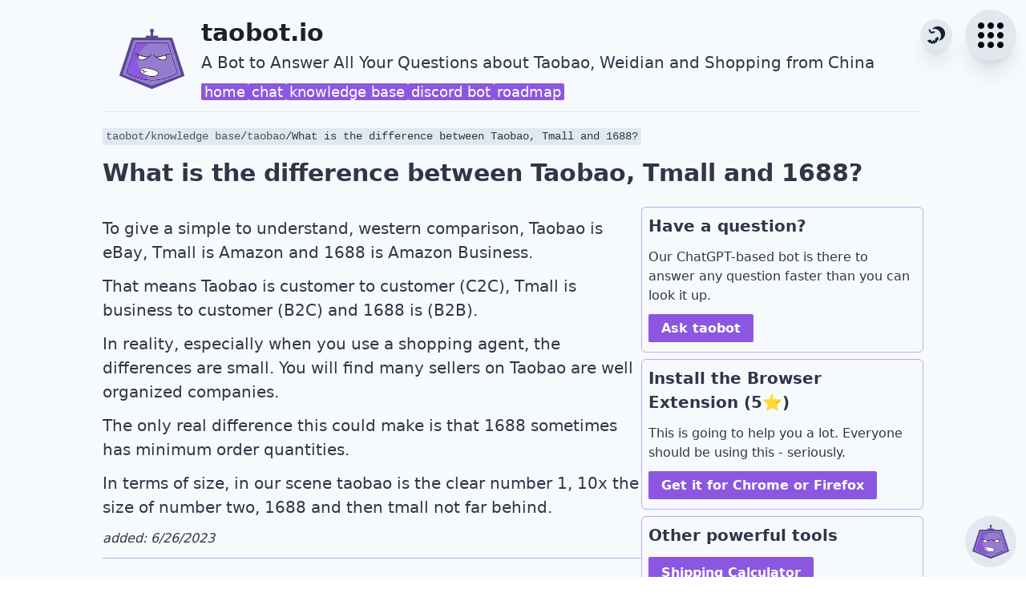

--- FILE ---
content_type: text/html; charset=utf-8
request_url: https://taobot.io/knowledge-base/question/what-is-the-difference-between-taobao-tmall-and-1688
body_size: 14485
content:
<!DOCTYPE html><html lang="en"><head><meta charSet="utf-8"/><link rel="stylesheet" href="/_next/static/css/2b85c56b8abb3e47.css" data-precedence="next"/><link rel="stylesheet" href="/_next/static/css/2b02296be52bc74f.css" data-precedence="next"/><title>What is the difference between Taobao, Tmall and 1688? | taobot.io</title><meta name="description" content="To give a simple to understand, western comparison, Taobao is eBay, Tmall is Amazon and 1688 is Amazon Business.

That means Taobao is customer to customer (C2C), Tmall is business to customer (B2C) and 1688 is (B2B).

In reality, especially when you use a shopping agent, the differences are small. You will find many sellers on Taobao are well organized companies.

The only real difference this could make is that 1688 sometimes has minimum order quantities.

In terms of size, in our scene taobao is the clear number 1, 10x the size of number two, 1688 and then tmall not far behind."/><meta name="application-name" content="taobot.io"/><link rel="manifest" href="/manifest.json"/><meta name="theme-color" media="(prefers-color-scheme: light)" content="#3EDC00"/><meta name="theme-color" media="(prefers-color-scheme: dark)" content="#1A202C"/><meta name="viewport" content="width=device-width, initial-scale=1"/><meta name="robots" content="index, follow"/><meta name="googlebot" content="index, follow, max-video-preview:-1, max-image-preview:large, max-snippet:-1"/><link rel="canonical" href="https://taobot.io/knowledge-base/question/what-is-the-difference-between-taobao-tmall-and-1688"/><meta property="og:title" content="What is the difference between Taobao, Tmall and 1688? | taobot.io"/><meta property="og:description" content="To give a simple to understand, western comparison, Taobao is eBay, Tmall is Amazon and 1688 is Amazon Business.

That means Taobao is customer to customer (C2C), Tmall is business to customer (B2C) and 1688 is (B2B).

In reality, especially when you use a shopping agent, the differences are small. You will find many sellers on Taobao are well organized companies.

The only real difference this could make is that 1688 sometimes has minimum order quantities.

In terms of size, in our scene taobao is the clear number 1, 10x the size of number two, 1688 and then tmall not far behind."/><meta property="og:locale" content="en-US"/><meta property="og:type" content="website"/><meta name="twitter:card" content="summary"/><meta name="twitter:title" content="What is the difference between Taobao, Tmall and 1688? | taobot.io"/><meta name="twitter:description" content="To give a simple to understand, western comparison, Taobao is eBay, Tmall is Amazon and 1688 is Amazon Business.

That means Taobao is customer to customer (C2C), Tmall is business to customer (B2C) and 1688 is (B2B).

In reality, especially when you use a shopping agent, the differences are small. You will find many sellers on Taobao are well organized companies.

The only real difference this could make is that 1688 sometimes has minimum order quantities.

In terms of size, in our scene taobao is the clear number 1, 10x the size of number two, 1688 and then tmall not far behind."/><link rel="shortcut icon" href="/assets/favicon/favicon.ico"/><link rel="icon" href="/assets/favicon/favicon-32x32.png"/><link rel="apple-touch-icon" href="/assets/favicon/apple-touch-icon.png"/><link rel="apple-touch-icon" href="/assets/favicon/apple-touch-icon.png"/><link rel="mask-icon" href="/assets/favicon/safari-pinned-tab.svg"/><script src="/_next/static/chunks/polyfills-78c92fac7aa8fdd8.js" noModule=""></script></head><body><script>!function(){try{var d=document.documentElement,c=d.classList;c.remove('light','dark');var e=localStorage.getItem('theme');if('system'===e||(!e&&true)){var t='(prefers-color-scheme: dark)',m=window.matchMedia(t);if(m.media!==t||m.matches){d.style.colorScheme = 'dark';c.add('dark')}else{d.style.colorScheme = 'light';c.add('light')}}else if(e){c.add(e|| '')}if(e==='light'||e==='dark')d.style.colorScheme=e}catch(e){}}()</script><div class="w-full bg-gray-100 text-gray-800 antialiased dark:bg-taobot-secondary dark:text-gray-200"><!--$--><div class="mx-auto min-h-screen max-w-screen-lg"><div class="fixed right-2 top-2 z-50 h-14 w-14 md:right-3 md:top-3 md:h-16 md:w-16"><button class="m-auto h-full w-full rounded-full  bg-gray-300 p-2 text-black shadow-xl hover:bg-black hover:text-gray-200 dark:bg-black dark:text-gray-300 dark:shadow-md dark:hover:bg-gray-200 dark:hover:text-black" aria-label="waffle menu"><svg stroke="currentColor" fill="none" stroke-width="0" viewBox="0 0 24 24" class="m-auto h-full w-full " height="1em" width="1em" xmlns="http://www.w3.org/2000/svg"><path d="M8 6C8 7.10457 7.10457 8 6 8C4.89543 8 4 7.10457 4 6C4 4.89543 4.89543 4 6 4C7.10457 4 8 4.89543 8 6Z" fill="currentColor"></path><path d="M8 12C8 13.1046 7.10457 14 6 14C4.89543 14 4 13.1046 4 12C4 10.8954 4.89543 10 6 10C7.10457 10 8 10.8954 8 12Z" fill="currentColor"></path><path d="M6 20C7.10457 20 8 19.1046 8 18C8 16.8954 7.10457 16 6 16C4.89543 16 4 16.8954 4 18C4 19.1046 4.89543 20 6 20Z" fill="currentColor"></path><path d="M14 6C14 7.10457 13.1046 8 12 8C10.8954 8 10 7.10457 10 6C10 4.89543 10.8954 4 12 4C13.1046 4 14 4.89543 14 6Z" fill="currentColor"></path><path d="M12 14C13.1046 14 14 13.1046 14 12C14 10.8954 13.1046 10 12 10C10.8954 10 10 10.8954 10 12C10 13.1046 10.8954 14 12 14Z" fill="currentColor"></path><path d="M14 18C14 19.1046 13.1046 20 12 20C10.8954 20 10 19.1046 10 18C10 16.8954 10.8954 16 12 16C13.1046 16 14 16.8954 14 18Z" fill="currentColor"></path><path d="M18 8C19.1046 8 20 7.10457 20 6C20 4.89543 19.1046 4 18 4C16.8954 4 16 4.89543 16 6C16 7.10457 16.8954 8 18 8Z" fill="currentColor"></path><path d="M20 12C20 13.1046 19.1046 14 18 14C16.8954 14 16 13.1046 16 12C16 10.8954 16.8954 10 18 10C19.1046 10 20 10.8954 20 12Z" fill="currentColor"></path><path d="M18 20C19.1046 20 20 19.1046 20 18C20 16.8954 19.1046 16 18 16C16.8954 16 16 16.8954 16 18C16 19.1046 16.8954 20 18 20Z" fill="currentColor"></path></svg></button></div><div class="absolute right-16 top-2 z-50 h-14 w-14 md:right-20 md:top-3 md:h-16 md:w-16"><div class="m-3 h-8 w-8 md:h-10 md:w-10"><button class="dark h-full w-full rounded-full bg-gray-300 p-2 text-gray-900 shadow-xl hover:bg-black hover:text-gray-200 dark:bg-black dark:text-gray-300 dark:shadow-sm dark:hover:bg-gray-200 dark:hover:text-black"><svg stroke="currentColor" fill="currentColor" stroke-width="0" viewBox="0 0 512 512" class="h-full w-full" height="1em" width="1em" xmlns="http://www.w3.org/2000/svg"><path d="M305.4 18.09A192 192 0 0 0 144.9 98c25.7-9.6 54.2-13.42 83.4-9.81 96.3 11.91 164.9 99.91 153 196.31-5.9 48-30.8 89.1-66.1 116.9a192 192 0 0 0 176.2-167.8A192 192 0 0 0 324.5 19.5a192 192 0 0 0-19.1-1.41zM58.76 91.4c4 10.7 2 36.7-.99 44.2 21.09 9.4 19.19 35.2 15.99 42.9 31.14 5 35.14 15.7 36.04 33.9 13.3-11.9 23.2-16.3 48.4 3.8 3-7.5 19.2-27.3 40.2-17.7 3.1-7.5 19.3-27.2 29.4-31.8-18.1-17-42.3-18.9-59.5-17.5-6 15.2-16.5 28.5-30.5 22.1l6.3-23.8-10.1 4.3-3.8-10.6-11.8 21.6c-14.1-6.3-12.3-23.7-6.4-38.6-10.9-14-29.14-31-53.24-32.8zM317.1 301.3c-40.3.8-72.9 24.8-93.6 45.1 7.9 25.8 7.9 54-17.4 62l-16.7-37.2-8.7 16.9-16.7-8.8 7.2 40.2c-25.5 7.9-41.3-15.3-49.2-41-29.43-5-71.41-5.8-105.49 19.2 16.67 8.8 41.14 43.5 45.15 56.3 37.99-11.9 62.84 22.6 66.54 35.6 46.9-29 63.5-20.2 84.1 1.6 4.8-29.7 13.5-46.6 68.1-49.9-3.9-12.8-3.1-55.4 35-67.5-4-12.9-3.2-55.6 5.6-72.5h-3.9z"></path></svg></button></div></div><div class="border-b border-gray-300"><div class="flex pb-1 pt-3"><div class="my-[11px] ml-1 mr-2 w-6 md:m-3 md:w-20 lg:w-28"><a href="/"><img alt="website logo" fetchPriority="high" width="192" height="192" decoding="async" data-nimg="1" style="color:transparent" srcSet="/_next/image?url=%2F_next%2Fstatic%2Fmedia%2Ftaobot_192x192.bfd999b9.png&amp;w=256&amp;q=75 1x, /_next/image?url=%2F_next%2Fstatic%2Fmedia%2Ftaobot_192x192.bfd999b9.png&amp;w=384&amp;q=75 2x" src="/_next/image?url=%2F_next%2Fstatic%2Fmedia%2Ftaobot_192x192.bfd999b9.png&amp;w=384&amp;q=75"/></a></div><div class="w-full text-left md:m-auto"><h1 class="w-[calc(100%-110px)] text-3xl font-bold text-gray-900 dark:text-gray-200 md:w-[calc(100%-140px)]">taobot.io</h1><div class="text-xl">A Bot to Answer All Your Questions about Taobao, Weidian and Shopping from China</div><nav><ul class="mt-2 flex flex-wrap gap-4 text-lg"><li><a class="text-normal rounded-sm bg-taobot-primary px-1 text-white no-underline duration-200 hover:bg-opacity-75 hover:text-white" href="/">home</a></li><li><a class="text-normal rounded-sm bg-taobot-primary px-1 text-white no-underline duration-200 hover:bg-opacity-75 hover:text-white" href="/chat">chat</a></li><li><a class="text-normal rounded-sm bg-taobot-primary px-1 text-white no-underline duration-200 hover:bg-opacity-75 hover:text-white" href="/knowledge-base">knowledge base</a></li><li><a class="text-normal rounded-sm bg-taobot-primary px-1 text-white no-underline duration-200 hover:bg-opacity-75 hover:text-white" href="/bot/discord">discord bot</a></li><li><a class="text-normal rounded-sm bg-taobot-primary px-1 text-white no-underline duration-200 hover:bg-opacity-75 hover:text-white" href="/roadmap">roadmap</a></li></ul></nav></div></div></div><div class="content py-5 text-xl"><script type="application/ld+json">{"@context":"https://schema.org","@type":"QAPage","mainEntity":{"@type":"Question","name":"What is the difference between Taobao, Tmall and 1688?","text":"What is the difference between Taobao, Tmall and 1688?","answerCount":1,"acceptedAnswer":{"@type":"Answer","text":"To give a simple to understand, western comparison, Taobao is eBay, Tmall is Amazon and 1688 is Amazon Business.\n\nThat means Taobao is customer to customer (C2C), Tmall is business to customer (B2C) and 1688 is (B2B).\n\nIn reality, especially when you use a shopping agent, the differences are small. You will find many sellers on Taobao are well organized companies.\n\nThe only real difference this could make is that 1688 sometimes has minimum order quantities.\n\nIn terms of size, in our scene taobao is the clear number 1, 10x the size of number two, 1688 and then tmall not far behind.","url":"https://taobot.io/question/what-is-the-difference-between-taobao-tmall-and-1688"}}}</script><script type="application/ld+json">{"@context":"https://schema.org","@type":"BreadcrumbList","itemListElement":[{"@type":"ListItem","position":1,"name":"taobot","item":"https://taobot.io/"},{"@type":"ListItem","position":2,"name":"knowledge base","item":"https://taobot.io/knowledge-base"},{"@type":"ListItem","position":3,"name":"taobao","item":"https://taobot.io/knowledge-base/category/taobao"},{"@type":"ListItem","position":4,"name":"What is the difference between Taobao, Tmall and 1688?","item":"https://taobot.io/knowledge-base/question/what-is-the-difference-between-taobao-tmall-and-1688"}]}</script><nav aria-label="breadcrumb" class="text-sm -mt-3 mb-1 lg:mb-2 w-fit bg-gray-300 px-1 font-mono dark:bg-slate-700"><ol class="flex flex-wrap"><li class="list-none"><a class="whitespace-nowrap text-gray-700 no-underline hover:border-0 hover:underline dark:text-gray-300" href="/">taobot</a>/</li><li class="list-none"><a class="whitespace-nowrap text-gray-700 no-underline hover:border-0 hover:underline dark:text-gray-300" href="/knowledge-base">knowledge base</a>/</li><li class="list-none"><a class="whitespace-nowrap text-gray-700 no-underline hover:border-0 hover:underline dark:text-gray-300" href="/knowledge-base/category/taobao">taobao</a>/</li><li class="list-none">What is the difference between Taobao, Tmall and 1688?</li></ol></nav><h2 class="mb-5 px-1 text-3xl font-bold lg:px-0">What is the difference between Taobao, Tmall and 1688?</h2><div class="mx-2 flex flex-col gap-6 md:flex-row lg:mx-0"><main><div><p>To give a simple to understand, western comparison, Taobao is eBay, Tmall is Amazon and 1688 is Amazon Business.</p>
<p>That means Taobao is customer to customer (C2C), Tmall is business to customer (B2C) and 1688 is (B2B).</p>
<p>In reality, especially when you use a shopping agent, the differences are small. You will find many sellers on Taobao are well organized companies.</p>
<p>The only real difference this could make is that 1688 sometimes has minimum order quantities.</p>
<p>In terms of size, in our scene taobao is the clear number 1, 10x the size of number two, 1688 and then tmall not far behind.</p><p class="text-base italic">added: 6/26/2023
              </p></div><div class="border-t"><div class="mt-6"><h3 class="mb-3 font-semibold">Followup Questions</h3><div class="flex flex-wrap gap-1"><a class="rounded-md border px-2 no-underline" href="/knowledge-base/question/how-do-i-buy-from-an-agent">How do I order from Taobao?</a><a class="rounded-md border px-2 no-underline" href="/knowledge-base/question/how-do-i-order-from-tmall">How do I order from Tmall?</a><a class="rounded-md border px-2 no-underline" href="/knowledge-base/question/how-do-i-buy-from-1688com">How do I order from 1688?</a></div></div><div class="mt-6 flex flex-wrap items-center gap-3"><p class="m-0 hidden p-0 text-base md:block">Help us improve!</p><button class="m-[1px] flex h-fit items-center gap-2 px-2 py-1 text-base font-light hover:m-0 hover:border disabled:m-0 disabled:border"><svg stroke="currentColor" fill="currentColor" stroke-width="0" viewBox="0 0 512 512" height="1em" width="1em" xmlns="http://www.w3.org/2000/svg"><path d="M198 448h172c15.7 0 28.6-9.6 34.2-23.4l57.1-135.4c1.7-4.4 2.6-9 2.6-14v-38.6c0-21.1-17-44.6-37.8-44.6H306.9l18-81.5.6-6c0-7.9-3.2-15.1-8.3-20.3L297 64 171 191.3c-6.8 6.9-11 16.5-11 27.1v192c0 21.1 17.2 37.6 38 37.6zM48 224h64v224H48z"></path></svg>Helpful</button><button class="m-[1px] flex h-fit items-center gap-2 px-2 py-1 text-base font-light hover:m-0 hover:border disabled:m-0 disabled:border"><svg stroke="currentColor" fill="currentColor" stroke-width="0" viewBox="0 0 512 512" height="1em" width="1em" xmlns="http://www.w3.org/2000/svg"><path d="M314 64H142c-15.7 0-28.6 9.6-34.2 23.4L50.6 222.8c-1.7 4.4-2.6 9-2.6 14v38.6c0 21.1 17 44.6 37.8 44.6h119.3l-18 81.5-.6 6c0 7.9 3.2 15.1 8.3 20.3l20 20.1L341 320.7c6.8-6.9 11-16.5 11-27.1v-192c0-21.1-17.2-37.6-38-37.6zM400 64h64v224h-64z"></path></svg>Not Helpful</button><a class="ml-4 text-base font-light no-underline" href="https://reparchive.com/report?domain=taobot.io&amp;service=knowledge+base&amp;kind=content&amp;issue=information+wrong%2Foutdated&amp;pre=Re%3A%20What%20is%20the%20difference%20between%20Taobao%2C%20Tmall%20and%201688%3F%20(id%3A%20463)">Suggest a better answer</a></div><div class="mt-6 flex flex-col flex-wrap justify-between gap-1 md:flex-row"><div class="flex gap-4"><span class="font-semibold">Categories</span><div class="flex flex-wrap gap-2"><a class="text-normal rounded-full bg-taobot-primary px-2 text-white hover:scale-105 hover:text-white" href="/knowledge-base/category/taobao">taobao</a><a class="text-normal rounded-full bg-taobot-primary px-2 text-white hover:scale-105 hover:text-white" href="/knowledge-base/category/tmall">tmall</a><a class="text-normal rounded-full bg-taobot-primary px-2 text-white hover:scale-105 hover:text-white" href="/knowledge-base/category/1688">1688</a></div></div><div class="flex gap-4"><span class="font-semibold">Tags</span><div class="flex flex-wrap gap-2"></div></div></div><div class="mt-6"></div></div></main><aside class="lg:max-w-[35%]"><div class="rounded-md border px-2 pb-4 pt-2"><div><div class="text-xl font-bold">Have a question?</div><p class="text-base">Our ChatGPT-based bot is there to answer any question faster than you can look it up.</p><a class="text-normal rounded-sm bg-taobot-primary px-4 py-2 font-semibold text-white duration-200 hover:bg-opacity-75 whitespace-nowrap text-base" href="/chat">Ask taobot</a></div></div><div class="mt-2 rounded-md border px-2 pb-4 pt-2"><div><div class="text-xl font-bold">Install the Browser Extension (5⭐)</div><p class="text-base">This is going to help you a lot. Everyone should be using this - seriously.</p><a class="text-normal rounded-sm bg-taobot-primary px-4 py-2 font-semibold text-white duration-200 hover:bg-opacity-75 whitespace-nowrap text-base" href="https://reparchive.com/tools/extension?r=taobotside">Get it for Chrome or Firefox</a></div></div><div class="mt-2 rounded-md border px-2 pb-4 pt-2"><div class="text-xl font-bold">Other powerful tools</div><div class="mt-3 flex flex-wrap gap-2"><a class="text-normal rounded-sm bg-taobot-primary px-4 py-2 text-base font-semibold text-white duration-200 hover:bg-opacity-75" href="https://reparchive.com/shipping-calculator?r=taobotside">Shipping Calculator</a><a class="text-normal rounded-sm bg-taobot-primary px-4 py-2 text-base font-semibold text-white duration-200 hover:bg-opacity-75" href="https://reparchive.com/feed/top?r=taobotside">Best selling items</a><a class="text-normal rounded-sm bg-taobot-primary px-4 py-2 text-base font-semibold text-white duration-200 hover:bg-opacity-75" href="https://reparchive.com/search/weidian?r=taobotside">Weidian Search Engine</a><a class="text-normal rounded-sm bg-taobot-primary px-4 py-2 text-base font-semibold text-white duration-200 hover:bg-opacity-75" href="https://glfinder.com/?r=taobotside">GLFinder</a></div></div></aside></div></div><div class="fixed bottom-2 right-2 z-50 h-14 w-14 cursor-pointer rounded-full bg-gray-300 p-1 hover:bg-black hover:saturate-0 dark:bg-black dark:hover:bg-gray-200 md:bottom-3 md:right-3 md:h-16 md:w-16" aria-label="show chat window"><img alt="open chatbot icon" loading="lazy" width="192" height="192" decoding="async" data-nimg="1" style="color:transparent" srcSet="/_next/image?url=%2F_next%2Fstatic%2Fmedia%2Ftaobot_192x192.bfd999b9.png&amp;w=256&amp;q=75 1x, /_next/image?url=%2F_next%2Fstatic%2Fmedia%2Ftaobot_192x192.bfd999b9.png&amp;w=384&amp;q=75 2x" src="/_next/image?url=%2F_next%2Fstatic%2Fmedia%2Ftaobot_192x192.bfd999b9.png&amp;w=384&amp;q=75"/></div><div class="absolute left-0 min-w-full overflow-hidden"><div class="border-t border-white bg-gray-900 p-6 text-center text-sm text-gray-300 dark:border-gray-500 dark:bg-black dark:text-gray-500"><div class="mx-auto grid max-w-[1200px] grid-cols-4 py-2 lg:px-12"><div><a href="/l/discord" title="discord"><svg stroke="currentColor" fill="currentColor" stroke-width="0" role="img" viewBox="0 0 24 24" class="m-auto h-6 w-6 fill-gray-300 hover:fill-blue-700 dark:fill-gray-500" aria-label="discord" height="1em" width="1em" xmlns="http://www.w3.org/2000/svg"><title></title><path d="M20.317 4.3698a19.7913 19.7913 0 00-4.8851-1.5152.0741.0741 0 00-.0785.0371c-.211.3753-.4447.8648-.6083 1.2495-1.8447-.2762-3.68-.2762-5.4868 0-.1636-.3933-.4058-.8742-.6177-1.2495a.077.077 0 00-.0785-.037 19.7363 19.7363 0 00-4.8852 1.515.0699.0699 0 00-.0321.0277C.5334 9.0458-.319 13.5799.0992 18.0578a.0824.0824 0 00.0312.0561c2.0528 1.5076 4.0413 2.4228 5.9929 3.0294a.0777.0777 0 00.0842-.0276c.4616-.6304.8731-1.2952 1.226-1.9942a.076.076 0 00-.0416-.1057c-.6528-.2476-1.2743-.5495-1.8722-.8923a.077.077 0 01-.0076-.1277c.1258-.0943.2517-.1923.3718-.2914a.0743.0743 0 01.0776-.0105c3.9278 1.7933 8.18 1.7933 12.0614 0a.0739.0739 0 01.0785.0095c.1202.099.246.1981.3728.2924a.077.077 0 01-.0066.1276 12.2986 12.2986 0 01-1.873.8914.0766.0766 0 00-.0407.1067c.3604.698.7719 1.3628 1.225 1.9932a.076.076 0 00.0842.0286c1.961-.6067 3.9495-1.5219 6.0023-3.0294a.077.077 0 00.0313-.0552c.5004-5.177-.8382-9.6739-3.5485-13.6604a.061.061 0 00-.0312-.0286zM8.02 15.3312c-1.1825 0-2.1569-1.0857-2.1569-2.419 0-1.3332.9555-2.4189 2.157-2.4189 1.2108 0 2.1757 1.0952 2.1568 2.419 0 1.3332-.9555 2.4189-2.1569 2.4189zm7.9748 0c-1.1825 0-2.1569-1.0857-2.1569-2.419 0-1.3332.9554-2.4189 2.1569-2.4189 1.2108 0 2.1757 1.0952 2.1568 2.419 0 1.3332-.946 2.4189-2.1568 2.4189Z"></path></svg></a></div><div><a href="https://reddit.com/r/taobot" title="reddit"><svg stroke="currentColor" fill="currentColor" stroke-width="0" viewBox="0 0 512 512" class="m-auto h-6 w-6 fill-gray-300 hover:fill-blue-700 dark:fill-gray-500" aria-label="subreddit" height="1em" width="1em" xmlns="http://www.w3.org/2000/svg"><path d="M440.3 203.5c-15 0-28.2 6.2-37.9 15.9-35.7-24.7-83.8-40.6-137.1-42.3L293 52.3l88.2 19.8c0 21.6 17.6 39.2 39.2 39.2 22 0 39.7-18.1 39.7-39.7s-17.6-39.7-39.7-39.7c-15.4 0-28.7 9.3-35.3 22l-97.4-21.6c-4.9-1.3-9.7 2.2-11 7.1L246.3 177c-52.9 2.2-100.5 18.1-136.3 42.8-9.7-10.1-23.4-16.3-38.4-16.3-55.6 0-73.8 74.6-22.9 100.1-1.8 7.9-2.6 16.3-2.6 24.7 0 83.8 94.4 151.7 210.3 151.7 116.4 0 210.8-67.9 210.8-151.7 0-8.4-.9-17.2-3.1-25.1 49.9-25.6 31.5-99.7-23.8-99.7zM129.4 308.9c0-22 17.6-39.7 39.7-39.7 21.6 0 39.2 17.6 39.2 39.7 0 21.6-17.6 39.2-39.2 39.2-22 .1-39.7-17.6-39.7-39.2zm214.3 93.5c-36.4 36.4-139.1 36.4-175.5 0-4-3.5-4-9.7 0-13.7 3.5-3.5 9.7-3.5 13.2 0 27.8 28.5 120 29 149 0 3.5-3.5 9.7-3.5 13.2 0 4.1 4 4.1 10.2.1 13.7zm-.8-54.2c-21.6 0-39.2-17.6-39.2-39.2 0-22 17.6-39.7 39.2-39.7 22 0 39.7 17.6 39.7 39.7-.1 21.5-17.7 39.2-39.7 39.2z"></path></svg></a></div><div><a href="https://reparchive.com/youtube" title="youtube"><svg stroke="currentColor" fill="currentColor" stroke-width="0" role="img" viewBox="0 0 24 24" class="m-auto h-6 w-6 fill-gray-300 hover:fill-blue-700 dark:fill-gray-500" aria-label="youtube" height="1em" width="1em" xmlns="http://www.w3.org/2000/svg"><title></title><path d="M23.498 6.186a3.016 3.016 0 0 0-2.122-2.136C19.505 3.545 12 3.545 12 3.545s-7.505 0-9.377.505A3.017 3.017 0 0 0 .502 6.186C0 8.07 0 12 0 12s0 3.93.502 5.814a3.016 3.016 0 0 0 2.122 2.136c1.871.505 9.376.505 9.376.505s7.505 0 9.377-.505a3.015 3.015 0 0 0 2.122-2.136C24 15.93 24 12 24 12s0-3.93-.502-5.814zM9.545 15.568V8.432L15.818 12l-6.273 3.568z"></path></svg></a></div><div><a href="/l/twitter" title="twitter"><svg stroke="currentColor" fill="currentColor" stroke-width="0" role="img" viewBox="0 0 24 24" class="m-auto h-6 w-6 fill-gray-300 hover:fill-blue-700 dark:fill-gray-500" aria-label="twitter" height="1em" width="1em" xmlns="http://www.w3.org/2000/svg"><title></title><path d="M23.953 4.57a10 10 0 01-2.825.775 4.958 4.958 0 002.163-2.723c-.951.555-2.005.959-3.127 1.184a4.92 4.92 0 00-8.384 4.482C7.69 8.095 4.067 6.13 1.64 3.162a4.822 4.822 0 00-.666 2.475c0 1.71.87 3.213 2.188 4.096a4.904 4.904 0 01-2.228-.616v.06a4.923 4.923 0 003.946 4.827 4.996 4.996 0 01-2.212.085 4.936 4.936 0 004.604 3.417 9.867 9.867 0 01-6.102 2.105c-.39 0-.779-.023-1.17-.067a13.995 13.995 0 007.557 2.209c9.053 0 13.998-7.496 13.998-13.985 0-.21 0-.42-.015-.63A9.935 9.935 0 0024 4.59z"></path></svg></a></div></div><div class="my-3 italic"><p>Disclaimer: TaoBot.io is not an official taobao.com, weidian.com or aliexpress.com offer and not affiliated with those sites. No warranty for correctness of information. This is not to be interpreted as advising you.</p><p>Advertisement transparency: All shopping agent (<!-- -->cssbuy.com, pandabuy.com, sugargoo.com, superbuy.com or wegobuy.com<!-- -->) links are affiliate links for agents. The links may embedded in images. *-tagged links are affiliate links too. We do not get a commission for the sale of the item, only for their function as a freight forwarder.</p></div><nav class="mb-3 mt-1 italic">Network<!-- --> | <a href="https://reparchive.com/feed/top" rel="noopener noreferrer" target="_blank" title="RepArchive Top" class="high-contrast-link inline-flex flex-nowrap items-center gap-1 no-underline"><img alt="RepArchive Top favicon" loading="lazy" width="12" height="12" decoding="async" data-nimg="1" style="color:transparent" srcSet="/_next/image?url=%2F_next%2Fstatic%2Fmedia%2Fra_top_192x192.e4332e9a.png&amp;w=16&amp;q=75 1x, /_next/image?url=%2F_next%2Fstatic%2Fmedia%2Fra_top_192x192.e4332e9a.png&amp;w=32&amp;q=75 2x" src="/_next/image?url=%2F_next%2Fstatic%2Fmedia%2Fra_top_192x192.e4332e9a.png&amp;w=32&amp;q=75"/>RepArchive Top</a> | <a href="https://reparchive.com/feed/live" rel="noopener noreferrer" target="_blank" title="RepArchive Live" class="high-contrast-link inline-flex flex-nowrap items-center gap-1 no-underline"><img alt="RepArchive Live favicon" loading="lazy" width="12" height="12" decoding="async" data-nimg="1" style="color:transparent" srcSet="/_next/image?url=%2F_next%2Fstatic%2Fmedia%2Fra_live_192x192.b2a45810.png&amp;w=16&amp;q=75 1x, /_next/image?url=%2F_next%2Fstatic%2Fmedia%2Fra_live_192x192.b2a45810.png&amp;w=32&amp;q=75 2x" src="/_next/image?url=%2F_next%2Fstatic%2Fmedia%2Fra_live_192x192.b2a45810.png&amp;w=32&amp;q=75"/>RepArchive Live</a> | <a href="https://reparchive.com/shipping-calculator" rel="noopener noreferrer" target="_blank" title="Shipping Calculator" class="high-contrast-link inline-flex flex-nowrap items-center gap-1 no-underline"><img alt="Shipping Calculator favicon" loading="lazy" width="12" height="12" decoding="async" data-nimg="1" style="color:transparent" srcSet="/_next/image?url=%2F_next%2Fstatic%2Fmedia%2Fra_shipping_calculator_192x192.31a98c66.png&amp;w=16&amp;q=75 1x, /_next/image?url=%2F_next%2Fstatic%2Fmedia%2Fra_shipping_calculator_192x192.31a98c66.png&amp;w=32&amp;q=75 2x" src="/_next/image?url=%2F_next%2Fstatic%2Fmedia%2Fra_shipping_calculator_192x192.31a98c66.png&amp;w=32&amp;q=75"/>Shipping Calculator</a> | <a href="https://reparchive.com/sellers" rel="noopener noreferrer" target="_blank" title="(Trusted) Sellers" class="high-contrast-link inline-flex flex-nowrap items-center gap-1 no-underline"><img alt="(Trusted) Sellers favicon" loading="lazy" width="12" height="12" decoding="async" data-nimg="1" style="color:transparent" srcSet="/_next/image?url=%2F_next%2Fstatic%2Fmedia%2Fra_sellers_192x192.6fa37548.png&amp;w=16&amp;q=75 1x, /_next/image?url=%2F_next%2Fstatic%2Fmedia%2Fra_sellers_192x192.6fa37548.png&amp;w=32&amp;q=75 2x" src="/_next/image?url=%2F_next%2Fstatic%2Fmedia%2Fra_sellers_192x192.6fa37548.png&amp;w=32&amp;q=75"/>(Trusted) Sellers</a> | <a href="https://reparchive.com/search" rel="noopener noreferrer" target="_blank" title="Search Engine" class="high-contrast-link inline-flex flex-nowrap items-center gap-1 no-underline"><img alt="Search Engine favicon" loading="lazy" width="12" height="12" decoding="async" data-nimg="1" style="color:transparent" srcSet="/_next/image?url=%2F_next%2Fstatic%2Fmedia%2Fsearch_192x192.05a9bbed.png&amp;w=16&amp;q=75 1x, /_next/image?url=%2F_next%2Fstatic%2Fmedia%2Fsearch_192x192.05a9bbed.png&amp;w=32&amp;q=75 2x" src="/_next/image?url=%2F_next%2Fstatic%2Fmedia%2Fsearch_192x192.05a9bbed.png&amp;w=32&amp;q=75"/>Search Engine</a> | <a href="https://reparchive.com/tools" rel="noopener noreferrer" target="_blank" title="Tools" class="high-contrast-link inline-flex flex-nowrap items-center gap-1 no-underline"><img alt="Tools favicon" loading="lazy" width="12" height="12" decoding="async" data-nimg="1" style="color:transparent" srcSet="/_next/image?url=%2F_next%2Fstatic%2Fmedia%2Ftools_192x192.65f08d2a.png&amp;w=16&amp;q=75 1x, /_next/image?url=%2F_next%2Fstatic%2Fmedia%2Ftools_192x192.65f08d2a.png&amp;w=32&amp;q=75 2x" src="/_next/image?url=%2F_next%2Fstatic%2Fmedia%2Ftools_192x192.65f08d2a.png&amp;w=32&amp;q=75"/>Tools</a> | <a href="https://taobot.io" rel="noopener noreferrer" target="_blank" title="Taobot" class="high-contrast-link inline-flex flex-nowrap items-center gap-1 no-underline"><img alt="Taobot favicon" loading="lazy" width="12" height="12" decoding="async" data-nimg="1" style="color:transparent" srcSet="/_next/image?url=%2F_next%2Fstatic%2Fmedia%2Ftaobot_192x192.bfd999b9.png&amp;w=16&amp;q=75 1x, /_next/image?url=%2F_next%2Fstatic%2Fmedia%2Ftaobot_192x192.bfd999b9.png&amp;w=32&amp;q=75 2x" src="/_next/image?url=%2F_next%2Fstatic%2Fmedia%2Ftaobot_192x192.bfd999b9.png&amp;w=32&amp;q=75"/>Taobot</a> | <a href="https://glfinder.com" rel="noopener noreferrer" target="_blank" title="GLfinder" class="high-contrast-link inline-flex flex-nowrap items-center gap-1 no-underline"><img alt="GLfinder favicon" loading="lazy" width="12" height="12" decoding="async" data-nimg="1" style="color:transparent" srcSet="/_next/image?url=%2F_next%2Fstatic%2Fmedia%2Fglfinder_192x192.768fba51.png&amp;w=16&amp;q=75 1x, /_next/image?url=%2F_next%2Fstatic%2Fmedia%2Fglfinder_192x192.768fba51.png&amp;w=32&amp;q=75 2x" src="/_next/image?url=%2F_next%2Fstatic%2Fmedia%2Fglfinder_192x192.768fba51.png&amp;w=32&amp;q=75"/>GLfinder</a></nav><p>© Copyright 2021-<!-- -->2026<!-- --> <!-- -->taobot.io<!-- --> | Developed by<!-- --> <a href="https://ch-webdev.com" rel="author noopener noreferrer" target="_blank" title="CH Web Development Homepage" class="high-contrast-link no-underline">CH Web Development</a></p><p><a href="https://reparchive.com/report?domain=taobot.io" rel="author noopener noreferrer" target="_blank" title="Report bugs and issues" class="high-contrast-link no-underline">Report bugs and issues</a> | <a href="https://ch-webdev.com/contact" rel="author noopener noreferrer nofollow" target="_blank" title="Contact" class="high-contrast-link no-underline">Contact</a> | <a href="https://ch-webdev.com/impressum/" rel="author noopener noreferrer nofollow" target="_blank" title="Impressum" class="high-contrast-link no-underline">Impressum</a> | <a href="https://ch-webdev.com/privacy-policy/" rel="author noopener noreferrer nofollow" target="_blank" title="Privacy Policy" class="high-contrast-link no-underline">Privacy</a> | <a href="https://ch-webdev.com/tos/" rel="author noopener noreferrer nofollow" target="_blank" title="Privacy Policy" class="high-contrast-link no-underline">Terms &amp; Conditions</a> | <a rel="noopener noreferrer nofollow" title="Open Source" class="high-contrast-link no-underline" href="/open-source">Open Source</a> | <span><a href="#" onclick="CCM.openWidget();return false;" title="Cookie consent configuration" class="high-contrast-link no-underline">Cookie consent configuration</a></span></p></div></div></div><!--/$--></div><script src="/_next/static/chunks/webpack-59946d1d6b7cc70d.js" async=""></script><script src="/_next/static/chunks/bce60fc1-7debeb1a274552e1.js" async=""></script><script src="/_next/static/chunks/769-126ed2b7d90b1f35.js" async=""></script><script src="/_next/static/chunks/main-app-9e7b8740db45f933.js" async=""></script><script>(self.__next_f=self.__next_f||[]).push([0])</script><script>self.__next_f.push([1,"1:HL[\"/_next/static/css/2b85c56b8abb3e47.css\",{\"as\":\"style\"}]\n0:\"$L2\"\n"])</script><script>self.__next_f.push([1,"3:HL[\"/_next/static/css/2b02296be52bc74f.css\",{\"as\":\"style\"}]\n"])</script><script>self.__next_f.push([1,"4:I{\"id\":8802,\"chunks\":[\"272:static/chunks/webpack-59946d1d6b7cc70d.js\",\"253:static/chunks/bce60fc1-7debeb1a274552e1.js\",\"769:static/chunks/769-126ed2b7d90b1f35.js\"],\"name\":\"default\",\"async\":false}\n6:I{\"id\":4299,\"chunks\":[\"272:static/chunks/webpack-59946d1d6b7cc70d.js\",\"253:static/chunks/bce60fc1-7debeb1a274552e1.js\",\"769:static/chunks/769-126ed2b7d90b1f35.js\"],\"name\":\"\",\"async\":false}\n7:I{\"id\":8423,\"chunks\":[\"209:static/chunks/5095844a-f1ee84e90917d7ca.js\",\"783:static/chunks/783-13225f7a4a579d6a.js\",\"185:s"])</script><script>self.__next_f.push([1,"tatic/chunks/app/layout-3f18d2111081879c.js\"],\"name\":\"Providers\",\"async\":false}\n9:I{\"id\":7477,\"chunks\":[\"477:static/chunks/477-0036ca36caff7441.js\",\"735:static/chunks/app/(root)/knowledge-base/tag/[name]/page-d6772834dc793342.js\"],\"name\":\"\",\"async\":false}\na:I{\"id\":7452,\"chunks\":[\"209:static/chunks/5095844a-f1ee84e90917d7ca.js\",\"783:static/chunks/783-13225f7a4a579d6a.js\",\"185:static/chunks/app/layout-3f18d2111081879c.js\"],\"name\":\"\",\"async\":false}\nb:I{\"id\":3211,\"chunks\":[\"272:static/chunks/webpack-59946d1d6b7"])</script><script>self.__next_f.push([1,"cc70d.js\",\"253:static/chunks/bce60fc1-7debeb1a274552e1.js\",\"769:static/chunks/769-126ed2b7d90b1f35.js\"],\"name\":\"default\",\"async\":false}\nc:I{\"id\":6240,\"chunks\":[\"209:static/chunks/5095844a-f1ee84e90917d7ca.js\",\"415:static/chunks/13f37dd2-a8f9d926132746c3.js\",\"269:static/chunks/be3cb1ad-0e828162f35d5415.js\",\"79:static/chunks/1418ae87-3e7797b52a8c9188.js\",\"296:static/chunks/2e3a737e-bc9324eacdfa0990.js\",\"477:static/chunks/477-0036ca36caff7441.js\",\"712:static/chunks/712-1f954362934c52d1.js\",\"169:static/chunks/1"])</script><script>self.__next_f.push([1,"69-3b9763acd0b5a6e5.js\",\"601:static/chunks/app/error-c7ba89605cfb56cb.js\"],\"name\":\"\",\"async\":false}\nd:I{\"id\":5767,\"chunks\":[\"272:static/chunks/webpack-59946d1d6b7cc70d.js\",\"253:static/chunks/bce60fc1-7debeb1a274552e1.js\",\"769:static/chunks/769-126ed2b7d90b1f35.js\"],\"name\":\"default\",\"async\":false}\ne:I{\"id\":630,\"chunks\":[\"209:static/chunks/5095844a-f1ee84e90917d7ca.js\",\"415:static/chunks/13f37dd2-a8f9d926132746c3.js\",\"269:static/chunks/be3cb1ad-0e828162f35d5415.js\",\"173:static/chunks/539bbe41-91c2dd006a6fab59"])</script><script>self.__next_f.push([1,".js\",\"477:static/chunks/477-0036ca36caff7441.js\",\"712:static/chunks/712-1f954362934c52d1.js\",\"398:static/chunks/398-c2fd7cac0ba043ca.js\",\"169:static/chunks/169-3b9763acd0b5a6e5.js\",\"332:static/chunks/app/(root)/layout-e96de3dc92e8270f.js\"],\"name\":\"WaffleButton\",\"async\":false}\nf:I{\"id\":4550,\"chunks\":[\"209:static/chunks/5095844a-f1ee84e90917d7ca.js\",\"415:static/chunks/13f37dd2-a8f9d926132746c3.js\",\"269:static/chunks/be3cb1ad-0e828162f35d5415.js\",\"173:static/chunks/539bbe41-91c2dd006a6fab59.js\",\"477:static/chu"])</script><script>self.__next_f.push([1,"nks/477-0036ca36caff7441.js\",\"712:static/chunks/712-1f954362934c52d1.js\",\"398:static/chunks/398-c2fd7cac0ba043ca.js\",\"169:static/chunks/169-3b9763acd0b5a6e5.js\",\"332:static/chunks/app/(root)/layout-e96de3dc92e8270f.js\"],\"name\":\"DarkModeButton\",\"async\":false}\n10:I{\"id\":8134,\"chunks\":[\"209:static/chunks/5095844a-f1ee84e90917d7ca.js\",\"415:static/chunks/13f37dd2-a8f9d926132746c3.js\",\"269:static/chunks/be3cb1ad-0e828162f35d5415.js\",\"173:static/chunks/539bbe41-91c2dd006a6fab59.js\",\"477:static/chunks/477-0036ca36c"])</script><script>self.__next_f.push([1,"aff7441.js\",\"712:static/chunks/712-1f954362934c52d1.js\",\"398:static/chunks/398-c2fd7cac0ba043ca.js\",\"169:static/chunks/169-3b9763acd0b5a6e5.js\",\"332:static/chunks/app/(root)/layout-e96de3dc92e8270f.js\"],\"name\":\"WaffleWrapper\",\"async\":false}\n11:I{\"id\":4712,\"chunks\":[\"852:static/chunks/b6364a60-dfb29daa5aec3938.js\",\"477:static/chunks/477-0036ca36caff7441.js\",\"712:static/chunks/712-1f954362934c52d1.js\",\"53:static/chunks/app/(root)/knowledge-base/question/[slug]/page-864921f08414333f.js\"],\"name\":\"Image\",\"async\""])</script><script>self.__next_f.push([1,":false}\n13:I{\"id\":5571,\"chunks\":[\"209:static/chunks/5095844a-f1ee84e90917d7ca.js\",\"415:static/chunks/13f37dd2-a8f9d926132746c3.js\",\"269:static/chunks/be3cb1ad-0e828162f35d5415.js\",\"173:static/chunks/539bbe41-91c2dd006a6fab59.js\",\"477:static/chunks/477-0036ca36caff7441.js\",\"712:static/chunks/712-1f954362934c52d1.js\",\"398:static/chunks/398-c2fd7cac0ba043ca.js\",\"169:static/chunks/169-3b9763acd0b5a6e5.js\",\"332:static/chunks/app/(root)/layout-e96de3dc92e8270f.js\"],\"name\":\"BannerWrapper\",\"async\":false}\n14:I{\"id\":"])</script><script>self.__next_f.push([1,"2527,\"chunks\":[\"209:static/chunks/5095844a-f1ee84e90917d7ca.js\",\"415:static/chunks/13f37dd2-a8f9d926132746c3.js\",\"269:static/chunks/be3cb1ad-0e828162f35d5415.js\",\"173:static/chunks/539bbe41-91c2dd006a6fab59.js\",\"477:static/chunks/477-0036ca36caff7441.js\",\"712:static/chunks/712-1f954362934c52d1.js\",\"398:static/chunks/398-c2fd7cac0ba043ca.js\",\"169:static/chunks/169-3b9763acd0b5a6e5.js\",\"332:static/chunks/app/(root)/layout-e96de3dc92e8270f.js\"],\"name\":\"\",\"async\":false}\n15:I{\"id\":9105,\"chunks\":[\"209:static/chun"])</script><script>self.__next_f.push([1,"ks/5095844a-f1ee84e90917d7ca.js\",\"415:static/chunks/13f37dd2-a8f9d926132746c3.js\",\"269:static/chunks/be3cb1ad-0e828162f35d5415.js\",\"173:static/chunks/539bbe41-91c2dd006a6fab59.js\",\"477:static/chunks/477-0036ca36caff7441.js\",\"712:static/chunks/712-1f954362934c52d1.js\",\"398:static/chunks/398-c2fd7cac0ba043ca.js\",\"169:static/chunks/169-3b9763acd0b5a6e5.js\",\"332:static/chunks/app/(root)/layout-e96de3dc92e8270f.js\"],\"name\":\"\",\"async\":false}\n"])</script><script>self.__next_f.push([1,"2:[[[\"$\",\"link\",\"0\",{\"rel\":\"stylesheet\",\"href\":\"/_next/static/css/2b85c56b8abb3e47.css\",\"precedence\":\"next\"}]],[\"$\",\"$L4\",null,{\"buildId\":\"rSKKu2fFNwnZxcmKR8KAs\",\"assetPrefix\":\"\",\"initialCanonicalUrl\":\"/knowledge-base/question/what-is-the-difference-between-taobao-tmall-and-1688\",\"initialTree\":[\"\",{\"children\":[\"(root)\",{\"children\":[\"knowledge-base\",{\"children\":[\"question\",{\"children\":[[\"slug\",\"what-is-the-difference-between-taobao-tmall-and-1688\",\"d\"],{\"children\":[\"__PAGE__\",{}]}]}]}]}]},\"$undefined\",\"$undefined\",true],\"initialHead\":[\"$L5\",null],\"globalErrorComponent\":\"$6\",\"notFound\":[\"$\",\"html\",null,{\"lang\":\"en\",\"children\":[\"$\",\"body\",null,{\"children\":[\"$\",\"$L7\",null,{\"children\":[[\"$\",\"div\",null,{\"className\":\"w-full bg-gray-100 text-gray-800 antialiased dark:bg-taobot-secondary dark:text-gray-200\",\"children\":[\"$L8\",[],[\"$\",\"div\",null,{\"className\":\"mb-8 mt-2 px-3\",\"children\":[[\"$\",\"h2\",null,{\"className\":\"font-bold\",\"children\":\"Not Found\"}],[\"$\",\"p\",null,{\"children\":\"Could not find requested resource\"}],[\"$\",\"$L9\",null,{\"href\":\"/\",\"className\":\"border px-2\",\"children\":\"home\"}]]}]]}],[\"$\",\"$La\",null,{}]]}]}]}],\"asNotFound\":false,\"children\":[[\"$\",\"html\",null,{\"lang\":\"en\",\"children\":[\"$\",\"body\",null,{\"children\":[\"$\",\"$L7\",null,{\"children\":[[\"$\",\"div\",null,{\"className\":\"w-full bg-gray-100 text-gray-800 antialiased dark:bg-taobot-secondary dark:text-gray-200\",\"children\":[\"$\",\"$Lb\",null,{\"parallelRouterKey\":\"children\",\"segmentPath\":[\"children\"],\"error\":\"$c\",\"errorStyles\":[],\"loading\":[\"$\",\"div\",null,{\"className\":\"mx-2 my-auto mb-16 mt-8 w-fit rounded-xl border-2 px-12 md:m-auto\",\"children\":[[\"$\",\"svg\",null,{\"stroke\":\"currentColor\",\"fill\":\"currentColor\",\"strokeWidth\":\"0\",\"viewBox\":\"0 0 1024 1024\",\"className\":\"mx-auto mt-4 h-16 w-16 animate-spin py-2\",\"children\":[\"$undefined\",[[\"$\",\"path\",\"0\",{\"d\":\"M988 548c-19.9 0-36-16.1-36-36 0-59.4-11.6-117-34.6-171.3a440.45 440.45 0 0 0-94.3-139.9 437.71 437.71 0 0 0-139.9-94.3C629 83.6 571.4 72 512 72c-19.9 0-36-16.1-36-36s16.1-36 36-36c69.1 0 136.2 13.5 199.3 40.3C772.3 66 827 103 874 150c47 47 83.9 101.8 109.7 162.7 26.7 63.1 40.2 130.2 40.2 199.3.1 19.9-16 36-35.9 36z\",\"children\":\"$undefined\"}]]],\"style\":{\"color\":\"$undefined\"},\"height\":\"1em\",\"width\":\"1em\",\"xmlns\":\"http://www.w3.org/2000/svg\"}],[\"$\",\"p\",null,{\"className\":\"text-center\",\"children\":\"loading...\"}],[\"$\",\"p\",null,{\"className\":\"text-center text-sm\",\"children\":\"Loading might take a while, we're getting data from Reddit and analyzing it. If it doesn't seconds load in a minute, refresh the window...\"}]]}],\"loadingStyles\":[],\"hasLoading\":true,\"template\":[\"$\",\"$Ld\",null,{}],\"templateStyles\":\"$undefined\",\"notFound\":[\"$\",\"div\",null,{\"className\":\"mb-8 mt-2 px-3\",\"children\":[[\"$\",\"h2\",null,{\"className\":\"font-bold\",\"children\":\"Not Found\"}],[\"$\",\"p\",null,{\"children\":\"Could not find requested resource\"}],[\"$\",\"$L9\",null,{\"href\":\"/\",\"className\":\"border px-2\",\"children\":\"home\"}]]}],\"notFoundStyles\":[],\"childProp\":{\"current\":[[\"$\",\"div\",null,{\"className\":\"mx-auto min-h-screen max-w-screen-lg\",\"children\":[[\"$\",\"$Le\",null,{}],[\"$\",\"$Lf\",null,{}],[\"$\",\"$L10\",null,{}],[\"$\",\"div\",null,{\"className\":\"border-b border-gray-300\",\"children\":[\"$\",\"div\",null,{\"className\":\"flex pb-1 pt-3\",\"children\":[[\"$\",\"div\",null,{\"className\":\"my-[11px] ml-1 mr-2 w-6 md:m-3 md:w-20 lg:w-28\",\"children\":[\"$\",\"$L9\",null,{\"href\":\"/\",\"children\":[\"$\",\"$L11\",null,{\"src\":{\"src\":\"/_next/static/media/taobot_192x192.bfd999b9.png\",\"height\":192,\"width\":192,\"blurDataURL\":\"[data-uri]\",\"blurWidth\":8,\"blurHeight\":8},\"alt\":\"website logo\",\"priority\":true}]}]}],[\"$\",\"div\",null,{\"className\":\"w-full text-left md:m-auto\",\"children\":[[\"$\",\"h1\",null,{\"className\":\"w-[calc(100%-110px)] text-3xl font-bold text-gray-900 dark:text-gray-200 md:w-[calc(100%-140px)]\",\"children\":\"taobot.io\"}],[\"$\",\"div\",null,{\"className\":\"text-xl\",\"children\":\"A Bot to Answer All Your Questions about Taobao, Weidian and Shopping from China\"}],[\"$\",\"nav\",null,{\"children\":[\"$\",\"ul\",null,{\"className\":\"mt-2 flex flex-wrap gap-4 text-lg\",\"children\":[[\"$\",\"li\",null,{\"children\":[\"$\",\"$L9\",null,{\"href\":\"/\",\"className\":\"text-normal rounded-sm bg-taobot-primary px-1 text-white no-underline duration-200 hover:bg-opacity-75 hover:text-white\",\"children\":\"home\"}]}],[\"$\",\"li\",null,{\"children\":[\"$\",\"$L9\",null,{\"href\":\"/chat\",\"className\":\"text-normal rounded-sm bg-taobot-primary px-1 text-white no-underline duration-200 hover:bg-opacity-75 hover:text-white\",\"children\":\"chat\"}]}],[\"$\",\"li\",null,{\"children\":[\"$\",\"$L9\",null,{\"href\":\"/knowledge-base\",\"className\":\"text-normal rounded-sm bg-taobot-primary px-1 text-white no-underline duration-200 hover:bg-opacity-75 hover:text-white\",\"children\":\"knowledge base\"}]}],[\"$\",\"li\",null,{\"children\":[\"$\",\"$L9\",null,{\"href\":\"/bot/discord\",\"className\":\"text-normal rounded-sm bg-taobot-primary px-1 text-white no-underline duration-200 hover:bg-opacity-75 hover:text-white\",\"children\":\"discord bot\"}]}],[\"$\",\"li\",null,{\"children\":[\"$\",\"$L9\",null,{\"href\":\"/roadmap\",\"className\":\"text-normal rounded-sm bg-taobot-primary px-1 text-white no-underline duration-200 hover:bg-opacity-75 hover:text-white\",\"children\":\"roadmap\"}]}]]}]}]]}]]}]}],[\"$\",\"div\",null,{\"className\":\"content py-5 text-xl\",\"children\":[\"$\",\"$Lb\",null,{\"parallelRouterKey\":\"children\",\"segmentPath\":[\"children\",\"(root)\",\"children\"],\"error\":\"$undefined\",\"errorStyles\":\"$undefined\",\"loading\":\"$undefined\",\"loadingStyles\":\"$undefined\",\"hasLoading\":false,\"template\":[\"$\",\"$Ld\",null,{}],\"templateStyles\":\"$undefined\",\"notFound\":\"$undefined\",\"notFoundStyles\":\"$undefined\",\"childProp\":{\"current\":[\"$\",\"$Lb\",null,{\"parallelRouterKey\":\"children\",\"segmentPath\":[\"children\",\"(root)\",\"children\",\"knowledge-base\",\"children\"],\"error\":\"$undefined\",\"errorStyles\":\"$undefined\",\"loading\":\"$undefined\",\"loadingStyles\":\"$undefined\",\"hasLoading\":false,\"template\":[\"$\",\"$Ld\",null,{}],\"templateStyles\":\"$undefined\",\"notFound\":\"$undefined\",\"notFoundStyles\":\"$undefined\",\"childProp\":{\"current\":[\"$\",\"$Lb\",null,{\"parallelRouterKey\":\"children\",\"segmentPath\":[\"children\",\"(root)\",\"children\",\"knowledge-base\",\"children\",\"question\",\"children\"],\"error\":\"$undefined\",\"errorStyles\":\"$undefined\",\"loading\":\"$undefined\",\"loadingStyles\":\"$undefined\",\"hasLoading\":false,\"template\":[\"$\",\"$Ld\",null,{}],\"templateStyles\":\"$undefined\",\"notFound\":[\"$\",\"div\",null,{\"className\":\"mb-8 mt-2 px-3\",\"children\":[[\"$\",\"h2\",null,{\"className\":\"font-bold\",\"children\":\"The specified question was not found\"}],[\"$\",\"p\",null,{\"children\":\"Could not find requested resource\"}],[\"$\",\"$L9\",null,{\"href\":\"/\",\"className\":\"border px-2\",\"children\":\"home\"}]]}],\"notFoundStyles\":[],\"childProp\":{\"current\":[\"$\",\"$Lb\",null,{\"parallelRouterKey\":\"children\",\"segmentPath\":[\"children\",\"(root)\",\"children\",\"knowledge-base\",\"children\",\"question\",\"children\",[\"slug\",\"what-is-the-difference-between-taobao-tmall-and-1688\",\"d\"],\"children\"],\"error\":\"$undefined\",\"errorStyles\":\"$undefined\",\"loading\":\"$undefined\",\"loadingStyles\":\"$undefined\",\"hasLoading\":false,\"template\":[\"$\",\"$Ld\",null,{}],\"templateStyles\":\"$undefined\",\"notFound\":\"$undefined\",\"notFoundStyles\":\"$undefined\",\"childProp\":{\"current\":[\"$L12\",null],\"segment\":\"__PAGE__\"},\"styles\":[]}],\"segment\":[\"slug\",\"what-is-the-difference-between-taobao-tmall-and-1688\",\"d\"]},\"styles\":[]}],\"segment\":\"question\"},\"styles\":[]}],\"segment\":\"knowledge-base\"},\"styles\":[]}]}],[\"$\",\"$L13\",null,{}],[\"$\",\"$L14\",null,{}],[\"$\",\"div\",null,{\"className\":\"absolute left-0 min-w-full overflow-hidden\",\"children\":[\"$\",\"div\",null,{\"className\":\"border-t border-white bg-gray-900 p-6 text-center text-sm text-gray-300 dark:border-gray-500 dark:bg-black dark:text-gray-500\",\"children\":[[\"$\",\"div\",null,{\"className\":\"mx-auto grid max-w-[1200px] grid-cols-4 py-2 lg:px-12\",\"children\":[[\"$\",\"div\",null,{\"children\":[\"$\",\"a\",null,{\"href\":\"/l/discord\",\"title\":\"discord\",\"children\":[\"$\",\"svg\",null,{\"stroke\":\"currentColor\",\"fill\":\"currentColor\",\"strokeWidth\":\"0\",\"role\":\"img\",\"viewBox\":\"0 0 24 24\",\"className\":\"m-auto h-6 w-6 fill-gray-300 hover:fill-blue-700 dark:fill-gray-500\",\"aria-label\":\"discord\",\"children\":[\"$undefined\",[[\"$\",\"title\",\"0\",{\"children\":[]}],[\"$\",\"path\",\"1\",{\"d\":\"M20.317 4.3698a19.7913 19.7913 0 00-4.8851-1.5152.0741.0741 0 00-.0785.0371c-.211.3753-.4447.8648-.6083 1.2495-1.8447-.2762-3.68-.2762-5.4868 0-.1636-.3933-.4058-.8742-.6177-1.2495a.077.077 0 00-.0785-.037 19.7363 19.7363 0 00-4.8852 1.515.0699.0699 0 00-.0321.0277C.5334 9.0458-.319 13.5799.0992 18.0578a.0824.0824 0 00.0312.0561c2.0528 1.5076 4.0413 2.4228 5.9929 3.0294a.0777.0777 0 00.0842-.0276c.4616-.6304.8731-1.2952 1.226-1.9942a.076.076 0 00-.0416-.1057c-.6528-.2476-1.2743-.5495-1.8722-.8923a.077.077 0 01-.0076-.1277c.1258-.0943.2517-.1923.3718-.2914a.0743.0743 0 01.0776-.0105c3.9278 1.7933 8.18 1.7933 12.0614 0a.0739.0739 0 01.0785.0095c.1202.099.246.1981.3728.2924a.077.077 0 01-.0066.1276 12.2986 12.2986 0 01-1.873.8914.0766.0766 0 00-.0407.1067c.3604.698.7719 1.3628 1.225 1.9932a.076.076 0 00.0842.0286c1.961-.6067 3.9495-1.5219 6.0023-3.0294a.077.077 0 00.0313-.0552c.5004-5.177-.8382-9.6739-3.5485-13.6604a.061.061 0 00-.0312-.0286zM8.02 15.3312c-1.1825 0-2.1569-1.0857-2.1569-2.419 0-1.3332.9555-2.4189 2.157-2.4189 1.2108 0 2.1757 1.0952 2.1568 2.419 0 1.3332-.9555 2.4189-2.1569 2.4189zm7.9748 0c-1.1825 0-2.1569-1.0857-2.1569-2.419 0-1.3332.9554-2.4189 2.1569-2.4189 1.2108 0 2.1757 1.0952 2.1568 2.419 0 1.3332-.946 2.4189-2.1568 2.4189Z\",\"children\":\"$undefined\"}]]],\"style\":{\"color\":\"$undefined\"},\"height\":\"1em\",\"width\":\"1em\",\"xmlns\":\"http://www.w3.org/2000/svg\"}]}]}],[\"$\",\"div\",null,{\"children\":[\"$\",\"a\",null,{\"href\":\"https://reddit.com/r/taobot\",\"title\":\"reddit\",\"children\":[\"$\",\"svg\",null,{\"stroke\":\"currentColor\",\"fill\":\"currentColor\",\"strokeWidth\":\"0\",\"viewBox\":\"0 0 512 512\",\"className\":\"m-auto h-6 w-6 fill-gray-300 hover:fill-blue-700 dark:fill-gray-500\",\"aria-label\":\"subreddit\",\"children\":[\"$undefined\",[[\"$\",\"path\",\"0\",{\"d\":\"M440.3 203.5c-15 0-28.2 6.2-37.9 15.9-35.7-24.7-83.8-40.6-137.1-42.3L293 52.3l88.2 19.8c0 21.6 17.6 39.2 39.2 39.2 22 0 39.7-18.1 39.7-39.7s-17.6-39.7-39.7-39.7c-15.4 0-28.7 9.3-35.3 22l-97.4-21.6c-4.9-1.3-9.7 2.2-11 7.1L246.3 177c-52.9 2.2-100.5 18.1-136.3 42.8-9.7-10.1-23.4-16.3-38.4-16.3-55.6 0-73.8 74.6-22.9 100.1-1.8 7.9-2.6 16.3-2.6 24.7 0 83.8 94.4 151.7 210.3 151.7 116.4 0 210.8-67.9 210.8-151.7 0-8.4-.9-17.2-3.1-25.1 49.9-25.6 31.5-99.7-23.8-99.7zM129.4 308.9c0-22 17.6-39.7 39.7-39.7 21.6 0 39.2 17.6 39.2 39.7 0 21.6-17.6 39.2-39.2 39.2-22 .1-39.7-17.6-39.7-39.2zm214.3 93.5c-36.4 36.4-139.1 36.4-175.5 0-4-3.5-4-9.7 0-13.7 3.5-3.5 9.7-3.5 13.2 0 27.8 28.5 120 29 149 0 3.5-3.5 9.7-3.5 13.2 0 4.1 4 4.1 10.2.1 13.7zm-.8-54.2c-21.6 0-39.2-17.6-39.2-39.2 0-22 17.6-39.7 39.2-39.7 22 0 39.7 17.6 39.7 39.7-.1 21.5-17.7 39.2-39.7 39.2z\",\"children\":\"$undefined\"}]]],\"style\":{\"color\":\"$undefined\"},\"height\":\"1em\",\"width\":\"1em\",\"xmlns\":\"http://www.w3.org/2000/svg\"}]}]}],[\"$\",\"div\",null,{\"children\":[\"$\",\"a\",null,{\"href\":\"https://reparchive.com/youtube\",\"title\":\"youtube\",\"children\":[\"$\",\"svg\",null,{\"stroke\":\"currentColor\",\"fill\":\"currentColor\",\"strokeWidth\":\"0\",\"role\":\"img\",\"viewBox\":\"0 0 24 24\",\"className\":\"m-auto h-6 w-6 fill-gray-300 hover:fill-blue-700 dark:fill-gray-500\",\"aria-label\":\"youtube\",\"children\":[\"$undefined\",[[\"$\",\"title\",\"0\",{\"children\":[]}],[\"$\",\"path\",\"1\",{\"d\":\"M23.498 6.186a3.016 3.016 0 0 0-2.122-2.136C19.505 3.545 12 3.545 12 3.545s-7.505 0-9.377.505A3.017 3.017 0 0 0 .502 6.186C0 8.07 0 12 0 12s0 3.93.502 5.814a3.016 3.016 0 0 0 2.122 2.136c1.871.505 9.376.505 9.376.505s7.505 0 9.377-.505a3.015 3.015 0 0 0 2.122-2.136C24 15.93 24 12 24 12s0-3.93-.502-5.814zM9.545 15.568V8.432L15.818 12l-6.273 3.568z\",\"children\":\"$undefined\"}]]],\"style\":{\"color\":\"$undefined\"},\"height\":\"1em\",\"width\":\"1em\",\"xmlns\":\"http://www.w3.org/2000/svg\"}]}]}],[\"$\",\"div\",null,{\"children\":[\"$\",\"a\",null,{\"href\":\"/l/twitter\",\"title\":\"twitter\",\"children\":[\"$\",\"svg\",null,{\"stroke\":\"currentColor\",\"fill\":\"currentColor\",\"strokeWidth\":\"0\",\"role\":\"img\",\"viewBox\":\"0 0 24 24\",\"className\":\"m-auto h-6 w-6 fill-gray-300 hover:fill-blue-700 dark:fill-gray-500\",\"aria-label\":\"twitter\",\"children\":[\"$undefined\",[[\"$\",\"title\",\"0\",{\"children\":[]}],[\"$\",\"path\",\"1\",{\"d\":\"M23.953 4.57a10 10 0 01-2.825.775 4.958 4.958 0 002.163-2.723c-.951.555-2.005.959-3.127 1.184a4.92 4.92 0 00-8.384 4.482C7.69 8.095 4.067 6.13 1.64 3.162a4.822 4.822 0 00-.666 2.475c0 1.71.87 3.213 2.188 4.096a4.904 4.904 0 01-2.228-.616v.06a4.923 4.923 0 003.946 4.827 4.996 4.996 0 01-2.212.085 4.936 4.936 0 004.604 3.417 9.867 9.867 0 01-6.102 2.105c-.39 0-.779-.023-1.17-.067a13.995 13.995 0 007.557 2.209c9.053 0 13.998-7.496 13.998-13.985 0-.21 0-.42-.015-.63A9.935 9.935 0 0024 4.59z\",\"children\":\"$undefined\"}]]],\"style\":{\"color\":\"$undefined\"},\"height\":\"1em\",\"width\":\"1em\",\"xmlns\":\"http://www.w3.org/2000/svg\"}]}]}]]}],[\"$\",\"div\",null,{\"className\":\"my-3 italic\",\"children\":[[\"$\",\"p\",null,{\"children\":\"Disclaimer: TaoBot.io is not an official taobao.com, weidian.com or aliexpress.com offer and not affiliated with those sites. No warranty for correctness of information. This is not to be interpreted as advising you.\"}],[\"$\",\"p\",null,{\"children\":[\"Advertisement transparency: All shopping agent (\",\"cssbuy.com, pandabuy.com, sugargoo.com, superbuy.com or wegobuy.com\",\") links are affiliate links for agents. The links may embedded in images. *-tagged links are affiliate links too. We do not get a commission for the sale of the item, only for their function as a freight forwarder.\"]}]]}],[\"$\",\"nav\",null,{\"className\":\"mb-3 mt-1 italic\",\"children\":[\"Network\",[[\" | \",[\"$\",\"a\",\"RepArchive Top\",{\"href\":\"https://reparchive.com/feed/top\",\"rel\":\"noopener noreferrer\",\"target\":\"_blank\",\"title\":\"RepArchive Top\",\"className\":\"high-contrast-link inline-flex flex-nowrap items-center gap-1 no-underline\",\"children\":[[\"$\",\"$L11\",null,{\"src\":{\"src\":\"/_next/static/media/ra_top_192x192.e4332e9a.png\",\"height\":192,\"width\":192,\"blurDataURL\":\"[data-uri]\",\"blurWidth\":8,\"blurHeight\":8},\"alt\":\"RepArchive Top favicon\",\"height\":12,\"width\":12}],\"RepArchive Top\"]}]],[\" | \",[\"$\",\"a\",\"RepArchive Live\",{\"href\":\"https://reparchive.com/feed/live\",\"rel\":\"noopener noreferrer\",\"target\":\"_blank\",\"title\":\"RepArchive Live\",\"className\":\"high-contrast-link inline-flex flex-nowrap items-center gap-1 no-underline\",\"children\":[[\"$\",\"$L11\",null,{\"src\":{\"src\":\"/_next/static/media/ra_live_192x192.b2a45810.png\",\"height\":192,\"width\":192,\"blurDataURL\":\"[data-uri]\",\"blurWidth\":8,\"blurHeight\":8},\"alt\":\"RepArchive Live favicon\",\"height\":12,\"width\":12}],\"RepArchive Live\"]}]],[\" | \",[\"$\",\"a\",\"Shipping Calculator\",{\"href\":\"https://reparchive.com/shipping-calculator\",\"rel\":\"noopener noreferrer\",\"target\":\"_blank\",\"title\":\"Shipping Calculator\",\"className\":\"high-contrast-link inline-flex flex-nowrap items-center gap-1 no-underline\",\"children\":[[\"$\",\"$L11\",null,{\"src\":{\"src\":\"/_next/static/media/ra_shipping_calculator_192x192.31a98c66.png\",\"height\":192,\"width\":192,\"blurDataURL\":\"[data-uri]\",\"blurWidth\":8,\"blurHeight\":8},\"alt\":\"Shipping Calculator favicon\",\"height\":12,\"width\":12}],\"Shipping Calculator\"]}]],[\" | \",[\"$\",\"a\",\"(Trusted) Sellers\",{\"href\":\"https://reparchive.com/sellers\",\"rel\":\"noopener noreferrer\",\"target\":\"_blank\",\"title\":\"(Trusted) Sellers\",\"className\":\"high-contrast-link inline-flex flex-nowrap items-center gap-1 no-underline\",\"children\":[[\"$\",\"$L11\",null,{\"src\":{\"src\":\"/_next/static/media/ra_sellers_192x192.6fa37548.png\",\"height\":192,\"width\":192,\"blurDataURL\":\"[data-uri]\",\"blurWidth\":8,\"blurHeight\":8},\"alt\":\"(Trusted) Sellers favicon\",\"height\":12,\"width\":12}],\"(Trusted) Sellers\"]}]],[\" | \",[\"$\",\"a\",\"Search Engine\",{\"href\":\"https://reparchive.com/search\",\"rel\":\"noopener noreferrer\",\"target\":\"_blank\",\"title\":\"Search Engine\",\"className\":\"high-contrast-link inline-flex flex-nowrap items-center gap-1 no-underline\",\"children\":[[\"$\",\"$L11\",null,{\"src\":{\"src\":\"/_next/static/media/search_192x192.05a9bbed.png\",\"height\":192,\"width\":192,\"blurDataURL\":\"[data-uri]\",\"blurWidth\":8,\"blurHeight\":8},\"alt\":\"Search Engine favicon\",\"height\":12,\"width\":12}],\"Search Engine\"]}]],[\" | \",[\"$\",\"a\",\"Tools\",{\"href\":\"https://reparchive.com/tools\",\"rel\":\"noopener noreferrer\",\"target\":\"_blank\",\"title\":\"Tools\",\"className\":\"high-contrast-link inline-flex flex-nowrap items-center gap-1 no-underline\",\"children\":[[\"$\",\"$L11\",null,{\"src\":{\"src\":\"/_next/static/media/tools_192x192.65f08d2a.png\",\"height\":192,\"width\":192,\"blurDataURL\":\"[data-uri]\",\"blurWidth\":8,\"blurHeight\":8},\"alt\":\"Tools favicon\",\"height\":12,\"width\":12}],\"Tools\"]}]],[\" | \",[\"$\",\"a\",\"Taobot\",{\"href\":\"https://taobot.io\",\"rel\":\"noopener noreferrer\",\"target\":\"_blank\",\"title\":\"Taobot\",\"className\":\"high-contrast-link inline-flex flex-nowrap items-center gap-1 no-underline\",\"children\":[[\"$\",\"$L11\",null,{\"src\":{\"src\":\"/_next/static/media/taobot_192x192.bfd999b9.png\",\"height\":192,\"width\":192,\"blurDataURL\":\"[data-uri]\",\"blurWidth\":8,\"blurHeight\":8},\"alt\":\"Taobot favicon\",\"height\":12,\"width\":12}],\"Taobot\"]}]],[\" | \",[\"$\",\"a\",\"GLfinder\",{\"href\":\"https://glfinder.com\",\"rel\":\"noopener noreferrer\",\"target\":\"_blank\",\"title\":\"GLfinder\",\"className\":\"high-contrast-link inline-flex flex-nowrap items-center gap-1 no-underline\",\"children\":[[\"$\",\"$L11\",null,{\"src\":{\"src\":\"/_next/static/media/glfinder_192x192.768fba51.png\",\"height\":192,\"width\":192,\"blurDataURL\":\"[data-uri]\",\"blurWidth\":8,\"blurHeight\":8},\"alt\":\"GLfinder favicon\",\"height\":12,\"width\":12}],\"GLfinder\"]}]]]]}],[\"$\",\"p\",null,{\"children\":[\"© Copyright 2021-\",2026,\" \",\"taobot.io\",\" | Developed by\",\" \",[\"$\",\"a\",null,{\"href\":\"https://ch-webdev.com\",\"rel\":\"author noopener noreferrer\",\"target\":\"_blank\",\"title\":\"CH Web Development Homepage\",\"className\":\"high-contrast-link no-underline\",\"children\":\"CH Web Development\"}]]}],[\"$\",\"p\",null,{\"children\":[[\"$\",\"a\",null,{\"href\":\"https://reparchive.com/report?domain=taobot.io\",\"rel\":\"author noopener noreferrer\",\"target\":\"_blank\",\"title\":\"Report bugs and issues\",\"className\":\"high-contrast-link no-underline\",\"children\":\"Report bugs and issues\"}],\" | \",[\"$\",\"a\",null,{\"href\":\"https://ch-webdev.com/contact\",\"rel\":\"author noopener noreferrer nofollow\",\"target\":\"_blank\",\"title\":\"Contact\",\"className\":\"high-contrast-link no-underline\",\"children\":\"Contact\"}],\" | \",[\"$\",\"a\",null,{\"href\":\"https://ch-webdev.com/impressum/\",\"rel\":\"author noopener noreferrer nofollow\",\"target\":\"_blank\",\"title\":\"Impressum\",\"className\":\"high-contrast-link no-underline\",\"children\":\"Impressum\"}],\" | \",[\"$\",\"a\",null,{\"href\":\"https://ch-webdev.com/privacy-policy/\",\"rel\":\"author noopener noreferrer nofollow\",\"target\":\"_blank\",\"title\":\"Privacy Policy\",\"className\":\"high-contrast-link no-underline\",\"children\":\"Privacy\"}],\" | \",[\"$\",\"a\",null,{\"href\":\"https://ch-webdev.com/tos/\",\"rel\":\"author noopener noreferrer nofollow\",\"target\":\"_blank\",\"title\":\"Privacy Policy\",\"className\":\"high-contrast-link no-underline\",\"children\":\"Terms \u0026 Conditions\"}],\" | \",[\"$\",\"$L9\",null,{\"prefetch\":false,\"href\":\"/open-source\",\"rel\":\"noopener noreferrer nofollow\",\"title\":\"Open Source\",\"className\":\"high-contrast-link no-underline\",\"children\":\"Open Source\"}],\" | \",[\"$\",\"$L15\",null,{}]]}]]}]}]]}],null],\"segment\":\"(root)\"},\"styles\":[[\"$\",\"link\",\"0\",{\"rel\":\"stylesheet\",\"href\":\"/_next/static/css/2b02296be52bc74f.css\",\"precedence\":\"next\"}]]}]}],[\"$\",\"$La\",null,{}]]}]}]}],null]}]]\n"])</script><script>self.__next_f.push([1,"8:[[\"$\",\"meta\",\"0\",{\"charSet\":\"utf-8\"}],[\"$\",\"meta\",\"1\",{\"name\":\"viewport\",\"content\":\"width=device-width, initial-scale=1\"}]]\n"])</script><script>self.__next_f.push([1,"17:I{\"id\":7446,\"chunks\":[\"852:static/chunks/b6364a60-dfb29daa5aec3938.js\",\"477:static/chunks/477-0036ca36caff7441.js\",\"712:static/chunks/712-1f954362934c52d1.js\",\"53:static/chunks/app/(root)/knowledge-base/question/[slug]/page-864921f08414333f.js\"],\"name\":\"\",\"async\":false}\n"])</script><script>self.__next_f.push([1,"12:[[\"$\",\"script\",null,{\"type\":\"application/ld+json\",\"dangerouslySetInnerHTML\":{\"__html\":\"{\\\"@context\\\":\\\"https://schema.org\\\",\\\"@type\\\":\\\"QAPage\\\",\\\"mainEntity\\\":{\\\"@type\\\":\\\"Question\\\",\\\"name\\\":\\\"What is the difference between Taobao, Tmall and 1688?\\\",\\\"text\\\":\\\"What is the difference between Taobao, Tmall and 1688?\\\",\\\"answerCount\\\":1,\\\"acceptedAnswer\\\":{\\\"@type\\\":\\\"Answer\\\",\\\"text\\\":\\\"To give a simple to understand, western comparison, Taobao is eBay, Tmall is Amazon and 1688 is Amazon Business.\\\\n\\\\nThat means Taobao is customer to customer (C2C), Tmall is business to customer (B2C) and 1688 is (B2B).\\\\n\\\\nIn reality, especially when you use a shopping agent, the differences are small. You will find many sellers on Taobao are well organized companies.\\\\n\\\\nThe only real difference this could make is that 1688 sometimes has minimum order quantities.\\\\n\\\\nIn terms of size, in our scene taobao is the clear number 1, 10x the size of number two, 1688 and then tmall not far behind.\\\",\\\"url\\\":\\\"https://taobot.io/question/what-is-the-difference-between-taobao-tmall-and-1688\\\"}}}\"}}],[[\"$\",\"script\",null,{\"type\":\"application/ld+json\",\"dangerouslySetInnerHTML\":{\"__html\":\"{\\\"@context\\\":\\\"https://schema.org\\\",\\\"@type\\\":\\\"BreadcrumbList\\\",\\\"itemListElement\\\":[{\\\"@type\\\":\\\"ListItem\\\",\\\"position\\\":1,\\\"name\\\":\\\"taobot\\\",\\\"item\\\":\\\"https://taobot.io/\\\"},{\\\"@type\\\":\\\"ListItem\\\",\\\"position\\\":2,\\\"name\\\":\\\"knowledge base\\\",\\\"item\\\":\\\"https://taobot.io/knowledge-base\\\"},{\\\"@type\\\":\\\"ListItem\\\",\\\"position\\\":3,\\\"name\\\":\\\"taobao\\\",\\\"item\\\":\\\"https://taobot.io/knowledge-base/category/taobao\\\"},{\\\"@type\\\":\\\"ListItem\\\",\\\"position\\\":4,\\\"name\\\":\\\"What is the difference between Taobao, Tmall and 1688?\\\",\\\"item\\\":\\\"https://taobot.io/knowledge-base/question/what-is-the-difference-between-taobao-tmall-and-1688\\\"}]}\"}}],[\"$\",\"nav\",null,{\"aria-label\":\"breadcrumb\",\"className\":\"text-sm -mt-3 mb-1 lg:mb-2 w-fit bg-gray-300 px-1 font-mono dark:bg-slate-700\",\"children\":[\"$\",\"ol\",null,{\"className\":\"flex flex-wrap\",\"children\":[[\"$\",\"li\",\"taobot\",{\"className\":\"list-none\",\"children\":[[\"$\",\"$L9\",null,{\"href\":\"/\",\"className\":\"whitespace-nowrap text-gray-700 no-underline hover:border-0 hover:underline dark:text-gray-300\",\"children\":\"taobot\"}],\"/\"]}],[\"$\",\"li\",\"knowledge base\",{\"className\":\"list-none\",\"children\":[[\"$\",\"$L9\",null,{\"href\":\"/knowledge-base\",\"className\":\"whitespace-nowrap text-gray-700 no-underline hover:border-0 hover:underline dark:text-gray-300\",\"children\":\"knowledge base\"}],\"/\"]}],[\"$\",\"li\",\"taobao\",{\"className\":\"list-none\",\"children\":[[\"$\",\"$L9\",null,{\"href\":\"/knowledge-base/category/taobao\",\"className\":\"whitespace-nowrap text-gray-700 no-underline hover:border-0 hover:underline dark:text-gray-300\",\"children\":\"taobao\"}],\"/\"]}],[\"$\",\"li\",\"What is the difference between Taobao, Tmall and 1688?\",{\"className\":\"list-none\",\"children\":\"What is the difference between Taobao, Tmall and 1688?\"}]]}]}]],[\"$\",\"h2\",null,{\"className\":\"mb-5 px-1 text-3xl font-bold lg:px-0\",\"children\":\"What is the difference between Taobao, Tmall and 1688?\"}],[\"$\",\"div\",null,{\"className\":\"mx-2 flex flex-col gap-6 md:flex-row lg:mx-0\",\"children\":[[\"$\",\"main\",null,{\"children\":[[\"$\",\"div\",null,{\"children\":[\"$L16\",[\"$\",\"p\",null,{\"className\":\"text-base italic\",\"children\":\"added: 6/26/2023\\n              \"}]]}],[\"$\",\"div\",null,{\"className\":\"border-t\",\"children\":[[\"$\",\"div\",null,{\"className\":\"mt-6\",\"children\":[[\"$\",\"h3\",null,{\"className\":\"mb-3 font-semibold\",\"children\":\"Followup Questions\"}],[\"$\",\"div\",null,{\"className\":\"flex flex-wrap gap-1\",\"children\":[[\"$\",\"$L9\",\"249\",{\"href\":\"/knowledge-base/question/how-do-i-buy-from-an-agent\",\"className\":\"rounded-md border px-2 no-underline\",\"children\":\"How do I order from Taobao?\"}],[\"$\",\"$L9\",\"462\",{\"href\":\"/knowledge-base/question/how-do-i-order-from-tmall\",\"className\":\"rounded-md border px-2 no-underline\",\"children\":\"How do I order from Tmall?\"}],[\"$\",\"$L9\",\"458\",{\"href\":\"/knowledge-base/question/how-do-i-buy-from-1688com\",\"className\":\"rounded-md border px-2 no-underline\",\"children\":\"How do I order from 1688?\"}]]}]]}],[\"$\",\"$L17\",null,{\"question\":{\"answer\":\"To give a simple to understand, western comparison, Taobao is eBay, Tmall is Amazon and 1688 is Amazon Business.\\n\\nThat means Taobao is customer to customer (C2C), Tmall is business to customer (B2C) and 1688 is (B2B).\\n\\nIn reality, especially when you use a shopping agent, the differences are small. You will find many sellers on Taobao are well organized companies.\\n\\nThe only real difference this could make is that 1688 sometimes has minimum order quantities.\\n\\nIn terms of size, in our scene taobao is the clear number 1, 10x the size of number two, 1688 and then tmall not far behind.\",\"category\":[\"taobao\",\"tmall\",\"1688\"],\"created\":\"2023-06-26T21:00:00.728427+00:00\",\"hidden\":false,\"id\":463,\"modified\":\"2023-06-26T21:00:00.728427+00:00\",\"question\":[\"What is the difference between Taobao, Tmall and 1688?\"],\"question_has_followup\":[{\"order\":1,\"questionFollowupId\":249,\"questionWithoutContext\":{\"question\":[\"How do I buy from an agent?\",\" How do I use a shopping agent?\",\" How do I buy from a shopping agent?\",\" How do I buy from Taobao?\",\" How do I buy from Weidian?\",\" How do I buy an item?\",\" How to order from Weidian?\",\" How do I order from Taobao?\",\" How do I use an agent?\"],\"slug\":\"how-do-i-buy-from-an-agent\"},\"title\":\"How do I order from Taobao?\"},{\"order\":2,\"questionFollowupId\":462,\"questionWithoutContext\":{\"question\":[\"How do I order from tmall?\"],\"slug\":\"how-do-i-order-from-tmall\"},\"title\":\"How do I order from Tmall?\"},{\"order\":3,\"questionFollowupId\":458,\"questionWithoutContext\":{\"question\":[\"How do I buy from 1688.com?\",\" How do I order from 1688?\",\" Are bulk discounts applied on 1688?\"],\"slug\":\"how-do-i-buy-from-1688com\"},\"title\":\"How do I order from 1688?\"}],\"slug\":\"what-is-the-difference-between-taobao-tmall-and-1688\",\"tags\":[],\"trainingUse\":true}}],[\"$\",\"div\",null,{\"className\":\"mt-6 flex flex-col flex-wrap justify-between gap-1 md:flex-row\",\"children\":[[\"$\",\"div\",null,{\"className\":\"flex gap-4\",\"children\":[[\"$\",\"span\",null,{\"className\":\"font-semibold\",\"children\":\"Categories\"}],[\"$\",\"div\",null,{\"className\":\"flex flex-wrap gap-2\",\"children\":[[\"$\",\"$L9\",\"taobao\",{\"className\":\"text-normal rounded-full bg-taobot-primary px-2 text-white hover:scale-105 hover:text-white\",\"href\":\"/knowledge-base/category/taobao\",\"children\":\"taobao\"}],[\"$\",\"$L9\",\"tmall\",{\"className\":\"text-normal rounded-full bg-taobot-primary px-2 text-white hover:scale-105 hover:text-white\",\"href\":\"/knowledge-base/category/tmall\",\"children\":\"tmall\"}],[\"$\",\"$L9\",\"1688\",{\"className\":\"text-normal rounded-full bg-taobot-primary px-2 text-white hover:scale-105 hover:text-white\",\"href\":\"/knowledge-base/category/1688\",\"children\":\"1688\"}]]}]]}],[\"$\",\"div\",null,{\"className\":\"flex gap-4\",\"children\":[[\"$\",\"span\",null,{\"className\":\"font-semibold\",\"children\":\"Tags\"}],[\"$\",\"div\",null,{\"className\":\"flex flex-wrap gap-2\",\"children\":[]}]]}]]}],[\"$\",\"div\",null,{\"className\":\"mt-6\",\"children\":\"$undefined\"}]]}]]}],[\"$\",\"aside\",null,{\"className\":\"lg:max-w-[35%]\",\"children\":[[\"$\",\"div\",null,{\"className\":\"rounded-md border px-2 pb-4 pt-2\",\"children\":[\"$\",\"div\",null,{\"children\":[[\"$\",\"div\",null,{\"className\":\"text-xl font-bold\",\"children\":\"Have a question?\"}],[\"$\",\"p\",null,{\"className\":\"text-base\",\"children\":\"Our ChatGPT-based bot is there to answer any question faster than you can look it up.\"}],[\"$\",\"$L9\",null,{\"href\":\"/chat\",\"className\":\"text-normal rounded-sm bg-taobot-primary px-4 py-2 font-semibold text-white duration-200 hover:bg-opacity-75 whitespace-nowrap text-base\",\"children\":\"Ask taobot\"}]]}]}],[\"$\",\"div\",null,{\"className\":\"mt-2 rounded-md border px-2 pb-4 pt-2\",\"children\":[\"$\",\"div\",null,{\"children\":[[\"$\",\"div\",null,{\"className\":\"text-xl font-bold\",\"children\":\"Install the Browser Extension (5⭐)\"}],[\"$\",\"p\",null,{\"className\":\"text-base\",\"children\":\"This is going to help you a lot. Everyone should be using this - seriously.\"}],[\"$\",\"$L9\",null,{\"href\":\"https://reparchive.com/tools/extension?r=taobotside\",\"className\":\"text-normal rounded-sm bg-taobot-primary px-4 py-2 font-semibold text-white duration-200 hover:bg-opacity-75 whitespace-nowrap text-base\",\"children\":\"Get it for Chrome or Firefox\"}]]}]}],[\"$\",\"div\",null,{\"className\":\"mt-2 rounded-md border px-2 pb-4 pt-2\",\"children\":[[\"$\",\"div\",null,{\"className\":\"text-xl font-bold\",\"children\":\"Other powerful tools\"}],[\"$\",\"div\",null,{\"className\":\"mt-3 flex flex-wrap gap-2\",\"children\":[[\"$\",\"$L9\",null,{\"href\":\"https://reparchive.com/shipping-calculator?r=taobotside\",\"className\":\"text-normal rounded-sm bg-taobot-primary px-4 py-2 text-base font-semibold text-white duration-200 hover:bg-opacity-75\",\"children\":\"Shipping Calculator\"}],[\"$\",\"$L9\",null,{\"href\":\"https://reparchive.com/feed/top?r=taobotside\",\"className\":\"text-normal rounded-sm bg-taobot-primary px-4 py-2 text-base font-semibold text-white duration-200 hover:bg-opacity-75\",\"children\":\"Best selling items\"}],[\"$\",\"$L9\",null,{\"href\":\"https://reparchive.com/search/weidian?r=taobotside\",\"className\":\"text-normal rounded-sm bg-taobot-primary px-4 py-2 text-base font-semibold text-white duration-200 hover:bg-opacity-75\",\"children\":\"Weidian Search Engine\"}],[\"$\",\"$L9\",null,{\"href\":\"https://glfinder.com/?r=taobotside\",\"className\":\"text-normal rounded-sm bg-taobot-primary px-4 py-2 text-base font-semibold text-white duration-200 hover:bg-opacity-75\",\"children\":\"GLFinder\"}]]}]]}]]}]]}]]\n"])</script><script>self.__next_f.push([1,"5:[[\"$\",\"meta\",\"0\",{\"charSet\":\"utf-8\"}],[\"$\",\"title\",\"1\",{\"children\":\"What is the difference between Taobao, Tmall and 1688? | taobot.io\"}],[\"$\",\"meta\",\"2\",{\"name\":\"description\",\"content\":\"To give a simple to understand, western comparison, Taobao is eBay, Tmall is Amazon and 1688 is Amazon Business.\\n\\nThat means Taobao is customer to customer (C2C), Tmall is business to customer (B2C) and 1688 is (B2B).\\n\\nIn reality, especially when you use a shopping agent, the differences are small. You will find many sellers on Taobao are well organized companies.\\n\\nThe only real difference this could make is that 1688 sometimes has minimum order quantities.\\n\\nIn terms of size, in our scene taobao is the clear number 1, 10x the size of number two, 1688 and then tmall not far behind.\"}],[\"$\",\"meta\",\"3\",{\"name\":\"application-name\",\"content\":\"taobot.io\"}],[\"$\",\"link\",\"4\",{\"rel\":\"manifest\",\"href\":\"/manifest.json\"}],[\"$\",\"meta\",\"5\",{\"name\":\"theme-color\",\"media\":\"(prefers-color-scheme: light)\",\"content\":\"#3EDC00\"}],[\"$\",\"meta\",\"6\",{\"name\":\"theme-color\",\"media\":\"(prefers-color-scheme: dark)\",\"content\":\"#1A202C\"}],[\"$\",\"meta\",\"7\",{\"name\":\"viewport\",\"content\":\"width=device-width, initial-scale=1\"}],[\"$\",\"meta\",\"8\",{\"name\":\"robots\",\"content\":\"index, follow\"}],[\"$\",\"meta\",\"9\",{\"name\":\"googlebot\",\"content\":\"index, follow, max-video-preview:-1, max-image-preview:large, max-snippet:-1\"}],[\"$\",\"link\",\"10\",{\"rel\":\"canonical\",\"href\":\"https://taobot.io/knowledge-base/question/what-is-the-difference-between-taobao-tmall-and-1688\"}],[\"$\",\"meta\",\"11\",{\"property\":\"og:title\",\"content\":\"What is the difference between Taobao, Tmall and 1688? | taobot.io\"}],[\"$\",\"meta\",\"12\",{\"property\":\"og:description\",\"content\":\"To give a simple to understand, western comparison, Taobao is eBay, Tmall is Amazon and 1688 is Amazon Business.\\n\\nThat means Taobao is customer to customer (C2C), Tmall is business to customer (B2C) and 1688 is (B2B).\\n\\nIn reality, especially when you use a shopping agent, the differences are small. You will find many sellers on Taobao are well organized companies.\\n\\nThe only real difference this could make is that 1688 sometimes has minimum order quantities.\\n\\nIn terms of size, in our scene taobao is the clear number 1, 10x the size of number two, 1688 and then tmall not far behind.\"}],[\"$\",\"meta\",\"13\",{\"property\":\"og:locale\",\"content\":\"en-US\"}],[\"$\",\"meta\",\"14\",{\"property\":\"og:type\",\"content\":\"website\"}],[\"$\",\"meta\",\"15\",{\"name\":\"twitter:card\",\"content\":\"summary\"}],[\"$\",\"meta\",\"16\",{\"name\":\"twitter:title\",\"content\":\"What is the difference between Taobao, Tmall and 1688? | taobot.io\"}],[\"$\",\"meta\",\"17\",{\"name\":\"twitter:description\",\"content\":\"To give a simple to understand, western comparison, Taobao is eBay, Tmall is Amazon and 1688 is Amazon Business.\\n\\nThat means Taobao is customer to customer (C2C), Tmall is business to customer (B2C) and 1688 is (B2B).\\n\\nIn reality, especially when you use a shopping agent, the differences are small. You will find many sellers on Taobao are well organized companies.\\n\\nThe only real difference this could make is that 1688 sometimes has minimum order quantities.\\n\\nIn terms of size, in our scene taobao is the clear number 1, 10x the size of number two, 1688 and then tmall not far behind.\"}],[\"$\",\"link\",\"18\",{\"rel\":\"shortcut icon\",\"href\":\"/assets/favicon/favicon.ico\"}],[\"$\",\"link\",\"19\",{\"rel\":\"icon\",\"href\":\"/assets/favicon/favicon-32x32.png\"}],[\"$\",\"link\",\"20\",{\"rel\":\"apple-touch-icon\",\"href\":\"/assets/favicon/apple-touch-icon.png\"}],[\"$\",\"link\",\"21\",{\"rel\":\"apple-touch-icon\",\"href\":\"/assets/favicon/apple-touch-icon.png\"}],[\"$\",\"link\",\"22\",{\"rel\":\"mask-icon\",\"href\":\"/assets/favicon/safari-pinned-tab.svg\"}]]\n"])</script><script>self.__next_f.push([1,"16:[[\"$\",\"p\",null,{\"children\":\"To give a simple to understand, western comparison, Taobao is eBay, Tmall is Amazon and 1688 is Amazon Business.\"}],\"\\n\",[\"$\",\"p\",null,{\"children\":\"That means Taobao is customer to customer (C2C), Tmall is business to customer (B2C) and 1688 is (B2B).\"}],\"\\n\",[\"$\",\"p\",null,{\"children\":\"In reality, especially when you use a shopping agent, the differences are small. You will find many sellers on Taobao are well organized companies.\"}],\"\\n\",[\"$\",\"p\",null,{\"children\":\"The only real difference this could make is that 1688 sometimes has minimum order quantities.\"}],\"\\n\",[\"$\",\"p\",null,{\"children\":\"In terms of size, in our scene taobao is the clear number 1, 10x the size of number two, 1688 and then tmall not far behind.\"}]]\n"])</script><script defer src="https://static.cloudflareinsights.com/beacon.min.js/vcd15cbe7772f49c399c6a5babf22c1241717689176015" integrity="sha512-ZpsOmlRQV6y907TI0dKBHq9Md29nnaEIPlkf84rnaERnq6zvWvPUqr2ft8M1aS28oN72PdrCzSjY4U6VaAw1EQ==" data-cf-beacon='{"version":"2024.11.0","token":"a49e84dabecf44d2950ab2bc65ca1722","r":1,"server_timing":{"name":{"cfCacheStatus":true,"cfEdge":true,"cfExtPri":true,"cfL4":true,"cfOrigin":true,"cfSpeedBrain":true},"location_startswith":null}}' crossorigin="anonymous"></script>
</body></html>

--- FILE ---
content_type: text/css; charset=UTF-8
request_url: https://taobot.io/_next/static/css/2b85c56b8abb3e47.css
body_size: 6294
content:
.react-toggle{-webkit-touch-callout:none;-webkit-tap-highlight-color:rgba(0,0,0,0);-webkit-tap-highlight-color:transparent;background-color:transparent;border:0;cursor:pointer;display:inline-block;padding:0;position:relative;touch-action:pan-x;-webkit-user-select:none;-moz-user-select:none;user-select:none}.react-toggle-screenreader-only{clip:rect(0 0 0 0);border:0;height:1px;margin:-1px;overflow:hidden;padding:0;position:absolute;width:1px}.react-toggle--disabled{cursor:not-allowed;opacity:.5;transition:opacity .25s}.react-toggle-track{background-color:#4d4d4d;border-radius:30px;height:24px;padding:0;transition:all .2s ease;width:50px}.react-toggle:hover:not(.react-toggle--disabled) .react-toggle-track{background-color:#000}.react-toggle--checked .react-toggle-track{background-color:#19ab27}.react-toggle--checked:hover:not(.react-toggle--disabled) .react-toggle-track{background-color:#128d15}.react-toggle-track-check{bottom:0;height:10px;left:8px;line-height:0;margin-bottom:auto;margin-top:auto;opacity:0;position:absolute;top:0;transition:opacity .25s ease;width:14px}.react-toggle--checked .react-toggle-track-check,.react-toggle-track-x{opacity:1;transition:opacity .25s ease}.react-toggle-track-x{bottom:0;height:10px;line-height:0;margin-bottom:auto;margin-top:auto;position:absolute;right:10px;top:0;width:10px}.react-toggle--checked .react-toggle-track-x{opacity:0}.react-toggle-thumb{background-color:#fafafa;border:1px solid #4d4d4d;border-radius:50%;box-sizing:border-box;height:22px;left:1px;position:absolute;top:1px;transition:all .5s cubic-bezier(.23,1,.32,1) 0ms;transition:all .25s ease;width:22px}.react-toggle--checked .react-toggle-thumb{border-color:#19ab27;left:27px}.react-toggle--focus .react-toggle-thumb{box-shadow:0 0 2px 3px #0099e0}.react-toggle:active:not(.react-toggle--disabled) .react-toggle-thumb{box-shadow:0 0 5px 5px #0099e0}:root{--scrollbar-size:6px}.rhc-theme-light{--text-primary:#000;--text-secondary:#757575;--background:#f7f7f7;--scrollbar-background-color:#d4d4d4;--scrollbar-foreground-color:#8a8a8a}.rhc-theme-dark{--text-primary:#f7f7f7;--text-secondary:#8a8a8a;--background:#1a1a1a;--scrollbar-background-color:#363636;--scrollbar-foreground-color:#8a8a8a}.rhc-banner{background-color:var(--background);bottom:0;display:block;left:0;padding:2.25rem 0;position:fixed;right:0;transition:all .3s ease;width:100%;z-index:99999}.rhc-banner__content{margin:0 auto;max-width:90rem;padding:0 2.5rem}@media (min-width:56.25rem){.rhc-banner__content{display:flex;gap:.75rem}}.rhc-banner__content__message{color:var(--text-primary);margin:0 auto 1rem;transition:all .3s ease}@media (min-width:56.25rem){.rhc-banner__content__message{margin:0 auto}}.rhc-banner__content__message a{color:var(--text-primary);font-weight:700;text-decoration:none;transition:all .3s ease}.rhc-banner__content__secondary{background-color:var(--background);border:.125rem solid var(--text-primary);border-radius:1.125rem;color:var(--text-primary);cursor:pointer;font-family:inherit;font-size:1rem;height:2.25rem;margin:.25rem auto;padding:.125rem;transition:all .3s ease;width:100%}@media (min-width:56.25rem){.rhc-banner__content__secondary{margin:0 auto;width:12.5rem}}.rhc-banner__content__secondary:hover{border-color:var(--text-secondary);color:var(--text-secondary)}.rhc-banner__content__primary{background-color:var(--text-primary);border:.125rem solid var(--text-primary);border-radius:1.125rem;color:var(--background);cursor:pointer;font-family:inherit;font-size:1rem;height:2.25rem;margin:.25rem auto;padding:.125rem;transition:all .3s ease;width:100%}@media (min-width:56.25rem){.rhc-banner__content__primary{margin:0 auto;width:12.5rem}}.rhc-banner__content__primary:hover{background-color:var(--text-secondary);border-color:var(--text-secondary)}.rhc-settings{align-items:center;display:flex;inset:0;justify-content:center;position:fixed;z-index:99999}.rhc-settings__content{background-color:var(--background);border-radius:.5rem;box-shadow:0 .6875rem 2rem #0000001a,0 .3125rem .75rem -px(8) #0003,0 0 .0625rem #0003;box-sizing:border-box;color:var(--text-primary);display:grid;grid-template-rows:min-content auto min-content;height:calc(100% - .75rem);max-width:40rem;transition:all .3s ease;width:calc(100% - .75rem)}@media (min-width:37.5rem){.rhc-settings__content{height:calc(100% - 1.5rem);width:calc(100% - 1.5rem)}}@media (min-width:56.25rem){.rhc-settings__content{height:calc(100% - 3rem);width:calc(100% - 3rem)}}.rhc-settings__content__header{padding:1.5rem}.rhc-settings__content__header h1{font-size:medium;margin:0 0 .75rem}.rhc-settings__content__main{overflow-y:auto;padding:1.5rem;scrollbar-color:var(--scrollbar-foreground-color) var(--scrollbar-background-color);transition:all .3s ease}.rhc-settings__content__main::-webkit-scrollbar{height:var(--scrollbar-size);width:var(--scrollbar-size)}.rhc-settings__content__main::-webkit-scrollbar-thumb{background:var(--scrollbar-foreground-color);border-radius:var(--scrollbar-size)}.rhc-settings__content__main::-webkit-scrollbar-track{background:var(--scrollbar-background-color);border-radius:var(--scrollbar-size)}.rhc-settings__content__main__item{margin:1.5rem 0}@media (min-width:56.25rem){.rhc-settings__content__main__item{margin:2.25rem 0}}.rhc-settings__content__main__item:first-of-type{margin-top:0}.rhc-settings__content__main__item__title{display:flex;justify-content:space-between}.rhc-settings__content__main__item__title__label{font-weight:700}.rhc-settings__content__main__item__description{margin:.5rem 0}.rhc-settings__content__footer{display:grid;gap:.75rem;padding:1.5rem}@media (min-width:56.25rem){.rhc-settings__content__footer{grid-template-columns:1fr 1fr 1.5fr}}.rhc-settings__content__footer__secondary{background-color:var(--background);border:.125rem solid var(--text-primary);border-radius:1.125rem;color:var(--text-primary);cursor:pointer;font-family:inherit;font-size:1rem;height:2.25rem;margin:0 auto;padding:.125rem;transition:all .3s ease;width:100%}.rhc-settings__content__footer__secondary:hover{border-color:var(--text-secondary);color:var(--text-secondary)}.rhc-settings__content__footer__primary{background-color:var(--text-primary);border:.125rem solid var(--text-primary);border-radius:1.125rem;color:var(--background);cursor:pointer;font-family:inherit;font-size:1rem;height:2.25rem;margin:0 auto;padding:.125rem;transition:all .3s ease;width:100%}.rhc-settings__content__footer__primary:hover{background-color:var(--text-secondary);border-color:var(--text-secondary)}
/*! tailwindcss v3.3.2 | MIT License | https://tailwindcss.com*/*,:after,:before{border:0 solid #edf2f7;box-sizing:border-box}:after,:before{--tw-content:""}html{-webkit-text-size-adjust:100%;font-feature-settings:normal;font-family:ui-sans-serif,system-ui,-apple-system,BlinkMacSystemFont,Segoe UI,Roboto,Helvetica Neue,Arial,Noto Sans,sans-serif,Apple Color Emoji,Segoe UI Emoji,Segoe UI Symbol,Noto Color Emoji;font-variation-settings:normal;line-height:1.5;-moz-tab-size:4;-o-tab-size:4;tab-size:4}body{line-height:inherit;margin:0}hr{border-top-width:1px;color:inherit;height:0}abbr:where([title]){-webkit-text-decoration:underline dotted;text-decoration:underline dotted}h1,h2,h3,h4,h5,h6{font-size:inherit;font-weight:inherit}a{color:inherit;text-decoration:inherit}b,strong{font-weight:bolder}code,kbd,pre,samp{font-family:ui-monospace,SFMono-Regular,Menlo,Monaco,Consolas,Liberation Mono,Courier New,monospace;font-size:1em}small{font-size:80%}sub,sup{font-size:75%;line-height:0;position:relative;vertical-align:baseline}sub{bottom:-.25em}sup{top:-.5em}table{border-collapse:collapse;border-color:inherit;text-indent:0}button,input,optgroup,select,textarea{color:inherit;font-family:inherit;font-size:100%;font-weight:inherit;line-height:inherit;margin:0;padding:0}button,select{text-transform:none}[type=button],[type=reset],[type=submit],button{-webkit-appearance:button;background-color:transparent;background-image:none}:-moz-focusring{outline:auto}:-moz-ui-invalid{box-shadow:none}progress{vertical-align:baseline}::-webkit-inner-spin-button,::-webkit-outer-spin-button{height:auto}[type=search]{-webkit-appearance:textfield;outline-offset:-2px}::-webkit-search-decoration{-webkit-appearance:none}::-webkit-file-upload-button{-webkit-appearance:button;font:inherit}summary{display:list-item}blockquote,dd,dl,fieldset,figure,h1,h2,h3,h4,h5,h6,hr,p,pre{margin:0}fieldset,legend{padding:0}menu,ol,ul{list-style:none;margin:0;padding:0}textarea{resize:vertical}input::-moz-placeholder,textarea::-moz-placeholder{color:#cbd5e0;opacity:1}input::placeholder,textarea::placeholder{color:#cbd5e0;opacity:1}[role=button],button{cursor:pointer}:disabled{cursor:default}audio,canvas,embed,iframe,img,object,svg,video{display:block;vertical-align:middle}img,video{height:auto;max-width:100%}[hidden]{display:none}*,:after,:before{--tw-border-spacing-x:0;--tw-border-spacing-y:0;--tw-translate-x:0;--tw-translate-y:0;--tw-rotate:0;--tw-skew-x:0;--tw-skew-y:0;--tw-scale-x:1;--tw-scale-y:1;--tw-pan-x: ;--tw-pan-y: ;--tw-pinch-zoom: ;--tw-scroll-snap-strictness:proximity;--tw-gradient-from-position: ;--tw-gradient-via-position: ;--tw-gradient-to-position: ;--tw-ordinal: ;--tw-slashed-zero: ;--tw-numeric-figure: ;--tw-numeric-spacing: ;--tw-numeric-fraction: ;--tw-ring-inset: ;--tw-ring-offset-width:0px;--tw-ring-offset-color:#fff;--tw-ring-color:rgba(66,153,225,.5);--tw-ring-offset-shadow:0 0 #0000;--tw-ring-shadow:0 0 #0000;--tw-shadow:0 0 #0000;--tw-shadow-colored:0 0 #0000;--tw-blur: ;--tw-brightness: ;--tw-contrast: ;--tw-grayscale: ;--tw-hue-rotate: ;--tw-invert: ;--tw-saturate: ;--tw-sepia: ;--tw-drop-shadow: ;--tw-backdrop-blur: ;--tw-backdrop-brightness: ;--tw-backdrop-contrast: ;--tw-backdrop-grayscale: ;--tw-backdrop-hue-rotate: ;--tw-backdrop-invert: ;--tw-backdrop-opacity: ;--tw-backdrop-saturate: ;--tw-backdrop-sepia: }::backdrop{--tw-border-spacing-x:0;--tw-border-spacing-y:0;--tw-translate-x:0;--tw-translate-y:0;--tw-rotate:0;--tw-skew-x:0;--tw-skew-y:0;--tw-scale-x:1;--tw-scale-y:1;--tw-pan-x: ;--tw-pan-y: ;--tw-pinch-zoom: ;--tw-scroll-snap-strictness:proximity;--tw-gradient-from-position: ;--tw-gradient-via-position: ;--tw-gradient-to-position: ;--tw-ordinal: ;--tw-slashed-zero: ;--tw-numeric-figure: ;--tw-numeric-spacing: ;--tw-numeric-fraction: ;--tw-ring-inset: ;--tw-ring-offset-width:0px;--tw-ring-offset-color:#fff;--tw-ring-color:rgba(66,153,225,.5);--tw-ring-offset-shadow:0 0 #0000;--tw-ring-shadow:0 0 #0000;--tw-shadow:0 0 #0000;--tw-shadow-colored:0 0 #0000;--tw-blur: ;--tw-brightness: ;--tw-contrast: ;--tw-grayscale: ;--tw-hue-rotate: ;--tw-invert: ;--tw-saturate: ;--tw-sepia: ;--tw-drop-shadow: ;--tw-backdrop-blur: ;--tw-backdrop-brightness: ;--tw-backdrop-contrast: ;--tw-backdrop-grayscale: ;--tw-backdrop-hue-rotate: ;--tw-backdrop-invert: ;--tw-backdrop-opacity: ;--tw-backdrop-saturate: ;--tw-backdrop-sepia: }a{text-decoration-color:rgba(139,87,224,.7)}a,a:hover{text-decoration-line:underline;text-underline-offset:4px}a:hover{--tw-text-opacity:1;color:rgb(139 87 224/var(--tw-text-opacity));text-decoration-color:rgba(139,87,224,.2)}.content p{margin-bottom:.75rem;margin-top:.75rem}.tooltip{--tw-border-opacity:1;--tw-bg-opacity:1;--tw-shadow:0 10px 15px -3px rgba(0,0,0,.1),0 4px 6px -4px rgba(0,0,0,.1);--tw-shadow-colored:0 10px 15px -3px var(--tw-shadow-color),0 4px 6px -4px var(--tw-shadow-color);background-color:rgb(247 250 252/var(--tw-bg-opacity));border-color:rgb(237 242 247/var(--tw-border-opacity));border-radius:.25rem;border-width:1px;box-shadow:var(--tw-ring-offset-shadow,0 0 #0000),var(--tw-ring-shadow,0 0 #0000),var(--tw-shadow);font-size:.875rem;padding:.25rem;position:absolute;visibility:hidden}:is(.dark .tooltip){--tw-border-opacity:1;--tw-bg-opacity:1;--tw-text-opacity:1;background-color:rgb(0 0 0/var(--tw-bg-opacity));border-color:rgb(51 65 85/var(--tw-border-opacity));color:rgb(255 255 255/var(--tw-text-opacity))}.has-tooltip:hover .tooltip{--tw-border-opacity:1;border-color:rgb(203 213 224/var(--tw-border-opacity));visibility:visible;z-index:50}.content *{border-color:rgba(139,87,224,.5)}.content * ::-moz-selection{--tw-bg-opacity:1;--tw-text-opacity:1;background-color:rgb(156 39 176/var(--tw-bg-opacity));color:rgb(237 242 247/var(--tw-text-opacity))}.content * ::selection{--tw-bg-opacity:1;--tw-text-opacity:1;background-color:rgb(156 39 176/var(--tw-bg-opacity));color:rgb(237 242 247/var(--tw-text-opacity))}.content ::-moz-selection{--tw-bg-opacity:1;--tw-text-opacity:1;background-color:rgb(156 39 176/var(--tw-bg-opacity));color:rgb(237 242 247/var(--tw-text-opacity))}.content ::selection{--tw-bg-opacity:1;--tw-text-opacity:1;background-color:rgb(156 39 176/var(--tw-bg-opacity));color:rgb(237 242 247/var(--tw-text-opacity))}:is(.dark .content *){border-color:rgba(226,232,240,.5)}.inverted{--tw-bg-opacity:1;--tw-text-opacity:1;background-color:rgb(62 220 0/var(--tw-bg-opacity));color:rgb(67 27 115/var(--tw-text-opacity))}:is(.dark .inverted){--tw-bg-opacity:1;--tw-text-opacity:1;background-color:rgb(226 232 240/var(--tw-bg-opacity));color:rgb(26 32 44/var(--tw-text-opacity))}.press:hover{--tw-drop-shadow:drop-shadow(0 4px 3px rgba(0,0,0,.07)) drop-shadow(0 2px 2px rgba(0,0,0,.06));filter:var(--tw-blur) var(--tw-brightness) var(--tw-contrast) var(--tw-grayscale) var(--tw-hue-rotate) var(--tw-invert) var(--tw-saturate) var(--tw-sepia) var(--tw-drop-shadow)}:is(.dark .press:hover){--tw-drop-shadow:drop-shadow(0 0 #0000);filter:var(--tw-blur) var(--tw-brightness) var(--tw-contrast) var(--tw-grayscale) var(--tw-hue-rotate) var(--tw-invert) var(--tw-saturate) var(--tw-sepia) var(--tw-drop-shadow)}@media (min-width:768px){.press:hover{--tw-scale-x:1.05;--tw-scale-y:1.05;transform:translate(var(--tw-translate-x),var(--tw-translate-y)) rotate(var(--tw-rotate)) skewX(var(--tw-skew-x)) skewY(var(--tw-skew-y)) scaleX(var(--tw-scale-x)) scaleY(var(--tw-scale-y));transition-duration:.2s;transition-property:color,background-color,border-color,text-decoration-color,fill,stroke,opacity,box-shadow,transform,filter,-webkit-backdrop-filter;transition-property:color,background-color,border-color,text-decoration-color,fill,stroke,opacity,box-shadow,transform,filter,backdrop-filter;transition-property:color,background-color,border-color,text-decoration-color,fill,stroke,opacity,box-shadow,transform,filter,backdrop-filter,-webkit-backdrop-filter;transition-timing-function:cubic-bezier(.4,0,.2,1)}}.glowing-underline{--tw-border-opacity:1;--tw-bg-opacity:1;background-color:rgb(247 250 252/var(--tw-bg-opacity));border-bottom-width:1px;border-color:rgb(113 128 150/var(--tw-border-opacity));margin:.5rem;padding-left:.5rem;padding-right:.5rem;text-align:left;transition-duration:.3s;transition-property:color,background-color,border-color,text-decoration-color,fill,stroke;transition-timing-function:cubic-bezier(.4,0,.2,1)}.glowing-underline:focus{--tw-border-opacity:1;border-color:rgb(62 220 0/var(--tw-border-opacity));outline:2px solid transparent;outline-offset:2px}:is(.dark .glowing-underline){--tw-bg-opacity:1;background-color:rgb(30 41 59/var(--tw-bg-opacity))}.text-normal{--tw-text-opacity:1;color:rgb(74 85 104/var(--tw-text-opacity))}.text-normal:hover{text-decoration-line:none}:is(.dark .text-normal){--tw-text-opacity:1;color:rgb(226 232 240/var(--tw-text-opacity))}.highlight{--tw-bg-opacity:1;--tw-text-opacity:1;background-color:rgb(62 220 0/var(--tw-bg-opacity));color:rgb(67 27 115/var(--tw-text-opacity))}:is(.dark .highlight){--tw-bg-opacity:1;--tw-text-opacity:1;background-color:rgb(226 232 240/var(--tw-bg-opacity));color:rgb(67 27 115/var(--tw-text-opacity))}.high-contrast-link{--tw-text-opacity:1;color:rgb(154 198 243/var(--tw-text-opacity))}:is(.dark .high-contrast-link){--tw-text-opacity:1;color:rgb(111 177 236/var(--tw-text-opacity))}.content ul{list-style-type:disc}.content ol,.content ul{list-style-position:inside;margin-bottom:.75rem;margin-top:.75rem}.content ol{list-style-type:decimal}.code{--tw-bg-opacity:1;background-color:rgb(226 232 240/var(--tw-bg-opacity));border-radius:.125rem;font-family:ui-monospace,SFMono-Regular,Menlo,Monaco,Consolas,Liberation Mono,Courier New,monospace;padding:.25rem .5rem}:is(.dark .code){--tw-bg-opacity:1;background-color:rgb(26 32 44/var(--tw-bg-opacity))}.fixed{position:fixed}.absolute{position:absolute}.relative{position:relative}.-right-3{right:-.75rem}.-top-3{top:-.75rem}.bottom-2{bottom:.5rem}.bottom-20{bottom:5rem}.left-0{left:0}.right-0{right:0}.right-16{right:4rem}.right-2{right:.5rem}.right-3{right:.75rem}.top-0{top:0}.top-16{top:4rem}.top-2{top:.5rem}.top-\[186px\]{top:186px}.z-30{z-index:30}.z-40{z-index:40}.z-50{z-index:50}.m-0{margin:0}.m-2{margin:.5rem}.m-3{margin:.75rem}.m-\[1px\]{margin:1px}.m-auto{margin:auto}.mx-2{margin-left:.5rem;margin-right:.5rem}.mx-4{margin-left:1rem;margin-right:1rem}.mx-auto{margin-left:auto;margin-right:auto}.my-3{margin-bottom:.75rem;margin-top:.75rem}.my-6{margin-bottom:1.5rem;margin-top:1.5rem}.my-\[11px\]{margin-bottom:11px;margin-top:11px}.my-auto{margin-bottom:auto;margin-top:auto}.-mt-3{margin-top:-.75rem}.mb-1{margin-bottom:.25rem}.mb-12{margin-bottom:3rem}.mb-16{margin-bottom:4rem}.mb-3{margin-bottom:.75rem}.mb-5{margin-bottom:1.25rem}.mb-8{margin-bottom:2rem}.ml-1{margin-left:.25rem}.ml-4{margin-left:1rem}.mr-2{margin-right:.5rem}.mr-3{margin-right:.75rem}.mt-1{margin-top:.25rem}.mt-2{margin-top:.5rem}.mt-3{margin-top:.75rem}.mt-36{margin-top:9rem}.mt-4{margin-top:1rem}.mt-5{margin-top:1.25rem}.mt-6{margin-top:1.5rem}.mt-8{margin-top:2rem}.inline{display:inline}.flex{display:flex}.inline-flex{display:inline-flex}.table{display:table}.grid{display:grid}.hidden{display:none}.h-10{height:2.5rem}.h-12{height:3rem}.h-14{height:3.5rem}.h-16{height:4rem}.h-3\/5{height:60%}.h-6{height:1.5rem}.h-8{height:2rem}.h-96{height:24rem}.h-\[1000px\]{height:1000px}.h-\[54px\]{height:54px}.h-\[calc\(100\%-164px\)\]{height:calc(100% - 164px)}.h-fit{height:-moz-fit-content;height:fit-content}.h-full{height:100%}.h-screen{height:100vh}.max-h-\[calc\(100vh-140px-80px\)\]{max-height:calc(100vh - 220px)}.max-h-\[calc\(100vh-7rem\)\]{max-height:calc(100vh - 7rem)}.min-h-\[60vh\]{min-height:60vh}.min-h-screen{min-height:100vh}.w-1\/2{width:50%}.w-14{width:3.5rem}.w-16{width:4rem}.w-20{width:5rem}.w-4\/5{width:80%}.w-52{width:13rem}.w-6{width:1.5rem}.w-8{width:2rem}.w-\[90\%\]{width:90%}.w-\[calc\(\(100\%-1024px\)\/2\)\]{width:calc(50% - 512px)}.w-\[calc\(100\%-110px\)\]{width:calc(100% - 110px)}.w-\[calc\(100vw-32px\)\]{width:calc(100vw - 32px)}.w-auto{width:auto}.w-fit{width:-moz-fit-content;width:fit-content}.w-full{width:100%}.min-w-0{min-width:0}.min-w-\[26px\]{min-width:26px}.min-w-\[30\%\]{min-width:30%}.min-w-full{min-width:100%}.max-w-\[1200px\]{max-width:1200px}.max-w-\[400px\]{max-width:400px}.max-w-full{max-width:100%}.max-w-screen-lg{max-width:1024px}.shrink{flex-shrink:1}.shrink-0{flex-shrink:0}.grow{flex-grow:1}.grow-0{flex-grow:0}@keyframes spin{to{transform:rotate(1turn)}}.animate-spin{animation:spin 1s linear infinite}.cursor-pointer{cursor:pointer}.cursor-text{cursor:text}.list-none{list-style-type:none}.grid-cols-1{grid-template-columns:repeat(1,minmax(0,1fr))}.grid-cols-2{grid-template-columns:repeat(2,minmax(0,1fr))}.grid-cols-3{grid-template-columns:repeat(3,minmax(0,1fr))}.grid-cols-4{grid-template-columns:repeat(4,minmax(0,1fr))}.flex-col{flex-direction:column}.flex-wrap{flex-wrap:wrap}.flex-nowrap{flex-wrap:nowrap}.items-center{align-items:center}.justify-center{justify-content:center}.justify-between{justify-content:space-between}.gap-1{gap:.25rem}.gap-12{gap:3rem}.gap-2{gap:.5rem}.gap-3{gap:.75rem}.gap-4{gap:1rem}.gap-5{gap:1.25rem}.gap-6{gap:1.5rem}.divide-y>:not([hidden])~:not([hidden]){--tw-divide-y-reverse:0;border-bottom-width:calc(1px*var(--tw-divide-y-reverse));border-top-width:calc(1px*(1 - var(--tw-divide-y-reverse)))}.overflow-auto{overflow:auto}.overflow-hidden{overflow:hidden}.overflow-y-auto{overflow-y:auto}.overflow-x-clip{overflow-x:clip}.whitespace-nowrap{white-space:nowrap}.rounded-2xl{border-radius:1rem}.rounded-full{border-radius:9999px}.rounded-lg{border-radius:.5rem}.rounded-md{border-radius:.375rem}.rounded-sm{border-radius:.125rem}.rounded-xl{border-radius:.75rem}.border{border-width:1px}.border-0{border-width:0}.border-2{border-width:2px}.border-x-2{border-left-width:2px;border-right-width:2px}.border-b{border-bottom-width:1px}.border-l{border-left-width:1px}.border-r{border-right-width:1px}.border-t{border-top-width:1px}.border-gray-300{--tw-border-opacity:1;border-color:rgb(226 232 240/var(--tw-border-opacity))}.border-gray-400{--tw-border-opacity:1;border-color:rgb(203 213 224/var(--tw-border-opacity))}.border-gray-500{--tw-border-opacity:1;border-color:rgb(160 174 192/var(--tw-border-opacity))}.border-gray-600{--tw-border-opacity:1;border-color:rgb(113 128 150/var(--tw-border-opacity))}.border-reparchive-primary{--tw-border-opacity:1;border-color:rgb(43 182 117/var(--tw-border-opacity))}.border-taobot-primary{--tw-border-opacity:1;border-color:rgb(139 87 224/var(--tw-border-opacity))}.border-white{--tw-border-opacity:1;border-color:rgb(255 255 255/var(--tw-border-opacity))}.bg-\[\#121212\]{--tw-bg-opacity:1;background-color:rgb(18 18 18/var(--tw-bg-opacity))}.bg-gray-100{--tw-bg-opacity:1;background-color:rgb(247 250 252/var(--tw-bg-opacity))}.bg-gray-200{--tw-bg-opacity:1;background-color:rgb(237 242 247/var(--tw-bg-opacity))}.bg-gray-300{--tw-bg-opacity:1;background-color:rgb(226 232 240/var(--tw-bg-opacity))}.bg-gray-900{--tw-bg-opacity:1;background-color:rgb(26 32 44/var(--tw-bg-opacity))}.bg-red-700{--tw-bg-opacity:1;background-color:rgb(185 28 28/var(--tw-bg-opacity))}.bg-slate-800{--tw-bg-opacity:1;background-color:rgb(30 41 59/var(--tw-bg-opacity))}.bg-taobot-primary{--tw-bg-opacity:1;background-color:rgb(139 87 224/var(--tw-bg-opacity))}.bg-transparent{background-color:transparent}.fill-gray-300{fill:#e2e8f0}.p-0{padding:0}.p-1{padding:.25rem}.p-2{padding:.5rem}.p-3{padding:.75rem}.p-4{padding:1rem}.p-5{padding:1.25rem}.p-6{padding:1.5rem}.px-1{padding-left:.25rem;padding-right:.25rem}.px-12{padding-left:3rem;padding-right:3rem}.px-2{padding-left:.5rem;padding-right:.5rem}.px-3{padding-left:.75rem;padding-right:.75rem}.px-4{padding-left:1rem;padding-right:1rem}.px-5{padding-left:1.25rem;padding-right:1.25rem}.py-1{padding-bottom:.25rem;padding-top:.25rem}.py-2{padding-bottom:.5rem;padding-top:.5rem}.py-3{padding-bottom:.75rem;padding-top:.75rem}.py-5{padding-bottom:1.25rem;padding-top:1.25rem}.pb-1{padding-bottom:.25rem}.pb-2{padding-bottom:.5rem}.pb-3{padding-bottom:.75rem}.pb-4{padding-bottom:1rem}.pt-2{padding-top:.5rem}.pt-3{padding-top:.75rem}.text-left{text-align:left}.text-center{text-align:center}.text-right{text-align:right}.align-middle{vertical-align:middle}.font-mono{font-family:ui-monospace,SFMono-Regular,Menlo,Monaco,Consolas,Liberation Mono,Courier New,monospace}.text-2xl{font-size:1.5rem}.text-3xl{font-size:1.875rem}.text-base{font-size:1rem}.text-lg{font-size:1.125rem}.text-sm{font-size:.875rem}.text-xl{font-size:1.25rem}.text-xs{font-size:.75rem}.font-bold{font-weight:700}.font-light{font-weight:300}.font-semibold{font-weight:600}.font-thin{font-weight:100}.italic{font-style:italic}.text-black{--tw-text-opacity:1;color:rgb(0 0 0/var(--tw-text-opacity))}.text-gray-300{--tw-text-opacity:1;color:rgb(226 232 240/var(--tw-text-opacity))}.text-gray-400{--tw-text-opacity:1;color:rgb(203 213 224/var(--tw-text-opacity))}.text-gray-600{--tw-text-opacity:1;color:rgb(113 128 150/var(--tw-text-opacity))}.text-gray-700{--tw-text-opacity:1;color:rgb(74 85 104/var(--tw-text-opacity))}.text-gray-800{--tw-text-opacity:1;color:rgb(45 55 72/var(--tw-text-opacity))}.text-gray-900{--tw-text-opacity:1;color:rgb(26 32 44/var(--tw-text-opacity))}.text-slate-600{--tw-text-opacity:1;color:rgb(71 85 105/var(--tw-text-opacity))}.text-white{--tw-text-opacity:1;color:rgb(255 255 255/var(--tw-text-opacity))}.underline{text-decoration-line:underline}.line-through{text-decoration-line:line-through}.no-underline{text-decoration-line:none}.decoration-white{text-decoration-color:#fff}.antialiased{-webkit-font-smoothing:antialiased;-moz-osx-font-smoothing:grayscale}.opacity-50{opacity:.5}.opacity-60{opacity:.6}.shadow-lg{--tw-shadow:0 10px 15px -3px rgba(0,0,0,.1),0 4px 6px -4px rgba(0,0,0,.1);--tw-shadow-colored:0 10px 15px -3px var(--tw-shadow-color),0 4px 6px -4px var(--tw-shadow-color)}.shadow-lg,.shadow-md{box-shadow:var(--tw-ring-offset-shadow,0 0 #0000),var(--tw-ring-shadow,0 0 #0000),var(--tw-shadow)}.shadow-md{--tw-shadow:0 4px 6px -1px rgba(0,0,0,.1),0 2px 4px -2px rgba(0,0,0,.1);--tw-shadow-colored:0 4px 6px -1px var(--tw-shadow-color),0 2px 4px -2px var(--tw-shadow-color)}.shadow-xl{--tw-shadow:0 20px 25px -5px rgba(0,0,0,.1),0 8px 10px -6px rgba(0,0,0,.1);--tw-shadow-colored:0 20px 25px -5px var(--tw-shadow-color),0 8px 10px -6px var(--tw-shadow-color);box-shadow:var(--tw-ring-offset-shadow,0 0 #0000),var(--tw-ring-shadow,0 0 #0000),var(--tw-shadow)}.outline-none{outline:2px solid transparent;outline-offset:2px}.filter{filter:var(--tw-blur) var(--tw-brightness) var(--tw-contrast) var(--tw-grayscale) var(--tw-hue-rotate) var(--tw-invert) var(--tw-saturate) var(--tw-sepia) var(--tw-drop-shadow)}.delay-75{transition-delay:75ms}.duration-100{transition-duration:.1s}.duration-200{transition-duration:.2s}.duration-300{transition-duration:.3s}.ease-in-out{transition-timing-function:cubic-bezier(.4,0,.2,1)}.ease-linear{transition-timing-function:linear}.selection\:bg-glfinder-primary ::-moz-selection{--tw-bg-opacity:1;background-color:rgb(62 220 0/var(--tw-bg-opacity))}.selection\:bg-glfinder-primary ::selection{--tw-bg-opacity:1;background-color:rgb(62 220 0/var(--tw-bg-opacity))}.selection\:bg-glfinder-primary::-moz-selection{--tw-bg-opacity:1;background-color:rgb(62 220 0/var(--tw-bg-opacity))}.selection\:bg-glfinder-primary::selection{--tw-bg-opacity:1;background-color:rgb(62 220 0/var(--tw-bg-opacity))}.focus-within\:border-2:focus-within{border-width:2px}.focus-within\:shadow-md:focus-within{--tw-shadow:0 4px 6px -1px rgba(0,0,0,.1),0 2px 4px -2px rgba(0,0,0,.1);--tw-shadow-colored:0 4px 6px -1px var(--tw-shadow-color),0 2px 4px -2px var(--tw-shadow-color);box-shadow:var(--tw-ring-offset-shadow,0 0 #0000),var(--tw-ring-shadow,0 0 #0000),var(--tw-shadow)}.hover\:m-0:hover{margin:0}.hover\:scale-105:hover{--tw-scale-x:1.05;--tw-scale-y:1.05}.hover\:scale-105:hover,.hover\:scale-110:hover{transform:translate(var(--tw-translate-x),var(--tw-translate-y)) rotate(var(--tw-rotate)) skewX(var(--tw-skew-x)) skewY(var(--tw-skew-y)) scaleX(var(--tw-scale-x)) scaleY(var(--tw-scale-y))}.hover\:scale-110:hover{--tw-scale-x:1.1;--tw-scale-y:1.1}.hover\:scale-90:hover{--tw-scale-x:.9;--tw-scale-y:.9}.hover\:scale-90:hover,.hover\:scale-95:hover{transform:translate(var(--tw-translate-x),var(--tw-translate-y)) rotate(var(--tw-rotate)) skewX(var(--tw-skew-x)) skewY(var(--tw-skew-y)) scaleX(var(--tw-scale-x)) scaleY(var(--tw-scale-y))}.hover\:scale-95:hover{--tw-scale-x:.95;--tw-scale-y:.95}.hover\:border:hover{border-width:1px}.hover\:border-0:hover{border-width:0}.hover\:border-b-0:hover{border-bottom-width:0}.hover\:bg-black:hover{--tw-bg-opacity:1;background-color:rgb(0 0 0/var(--tw-bg-opacity))}.hover\:bg-taobot-primary:hover{--tw-bg-opacity:1;background-color:rgb(139 87 224/var(--tw-bg-opacity))}.hover\:bg-opacity-75:hover{--tw-bg-opacity:0.75}.hover\:fill-blue-700:hover{fill:#2b6cb0}.hover\:text-gray-200:hover{--tw-text-opacity:1;color:rgb(237 242 247/var(--tw-text-opacity))}.hover\:text-slate-400:hover{--tw-text-opacity:1;color:rgb(148 163 184/var(--tw-text-opacity))}.hover\:text-white:hover{--tw-text-opacity:1;color:rgb(255 255 255/var(--tw-text-opacity))}.hover\:text-white\/50:hover{color:hsla(0,0%,100%,.5)}.hover\:underline:hover{text-decoration-line:underline}.hover\:no-underline:hover{text-decoration-line:none}.hover\:opacity-100:hover{opacity:1}.hover\:saturate-0:hover{--tw-saturate:saturate(0);filter:var(--tw-blur) var(--tw-brightness) var(--tw-contrast) var(--tw-grayscale) var(--tw-hue-rotate) var(--tw-invert) var(--tw-saturate) var(--tw-sepia) var(--tw-drop-shadow)}.disabled\:m-0:disabled{margin:0}.disabled\:border:disabled{border-width:1px}.disabled\:opacity-50:disabled{opacity:.5}:is(.dark .dark\:border-gray-400){--tw-border-opacity:1;border-color:rgb(203 213 224/var(--tw-border-opacity))}:is(.dark .dark\:border-gray-500){--tw-border-opacity:1;border-color:rgb(160 174 192/var(--tw-border-opacity))}:is(.dark .dark\:border-taobot-primary){--tw-border-opacity:1;border-color:rgb(139 87 224/var(--tw-border-opacity))}:is(.dark .dark\:bg-\[\#141619\]){--tw-bg-opacity:1;background-color:rgb(20 22 25/var(--tw-bg-opacity))}:is(.dark .dark\:bg-black){--tw-bg-opacity:1;background-color:rgb(0 0 0/var(--tw-bg-opacity))}:is(.dark .dark\:bg-gray-800){--tw-bg-opacity:1;background-color:rgb(45 55 72/var(--tw-bg-opacity))}:is(.dark .dark\:bg-slate-700){--tw-bg-opacity:1;background-color:rgb(51 65 85/var(--tw-bg-opacity))}:is(.dark .dark\:bg-slate-800){--tw-bg-opacity:1;background-color:rgb(30 41 59/var(--tw-bg-opacity))}:is(.dark .dark\:bg-taobot-secondary){--tw-bg-opacity:1;background-color:rgb(34 34 34/var(--tw-bg-opacity))}:is(.dark .dark\:fill-gray-500){fill:#a0aec0}:is(.dark .dark\:text-black){--tw-text-opacity:1;color:rgb(0 0 0/var(--tw-text-opacity))}:is(.dark .dark\:text-gray-200){--tw-text-opacity:1;color:rgb(237 242 247/var(--tw-text-opacity))}:is(.dark .dark\:text-gray-300){--tw-text-opacity:1;color:rgb(226 232 240/var(--tw-text-opacity))}:is(.dark .dark\:text-gray-500){--tw-text-opacity:1;color:rgb(160 174 192/var(--tw-text-opacity))}:is(.dark .dark\:text-gray-600){--tw-text-opacity:1;color:rgb(113 128 150/var(--tw-text-opacity))}:is(.dark .dark\:text-white){--tw-text-opacity:1;color:rgb(255 255 255/var(--tw-text-opacity))}:is(.dark .dark\:opacity-40){opacity:.4}:is(.dark .dark\:shadow-md){--tw-shadow:0 4px 6px -1px rgba(0,0,0,.1),0 2px 4px -2px rgba(0,0,0,.1);--tw-shadow-colored:0 4px 6px -1px var(--tw-shadow-color),0 2px 4px -2px var(--tw-shadow-color);box-shadow:var(--tw-ring-offset-shadow,0 0 #0000),var(--tw-ring-shadow,0 0 #0000),var(--tw-shadow)}:is(.dark .dark\:shadow-sm){--tw-shadow:0 1px 2px 0 rgba(0,0,0,.05);--tw-shadow-colored:0 1px 2px 0 var(--tw-shadow-color);box-shadow:var(--tw-ring-offset-shadow,0 0 #0000),var(--tw-ring-shadow,0 0 #0000),var(--tw-shadow)}:is(.dark .dark\:hover\:bg-gray-200:hover){--tw-bg-opacity:1;background-color:rgb(237 242 247/var(--tw-bg-opacity))}:is(.dark .hover\:dark\:bg-taobot-primary):hover{--tw-bg-opacity:1;background-color:rgb(139 87 224/var(--tw-bg-opacity))}:is(.dark .dark\:hover\:text-black:hover){--tw-text-opacity:1;color:rgb(0 0 0/var(--tw-text-opacity))}:is(.dark .dark\:hover\:text-slate-400:hover){--tw-text-opacity:1;color:rgb(148 163 184/var(--tw-text-opacity))}:is(.dark .hover\:dark\:text-white):hover{--tw-text-opacity:1;color:rgb(255 255 255/var(--tw-text-opacity))}:is(.dark .dark\:hover\:opacity-90:hover){opacity:.9}@media (min-width:640px){.sm\:h-3\/4{height:75%}.sm\:w-3\/4{width:75%}}@media (min-width:768px){.md\:bottom-3{bottom:.75rem}.md\:left-0{left:0}.md\:right-20{right:5rem}.md\:right-3{right:.75rem}.md\:top-0{top:0}.md\:top-20{top:5rem}.md\:top-3{top:.75rem}.md\:m-3{margin:.75rem}.md\:m-auto{margin:auto}.md\:mx-0{margin-left:0;margin-right:0}.md\:ml-\[16rem\]{margin-left:16rem}.md\:block{display:block}.md\:flex{display:flex}.md\:h-10{height:2.5rem}.md\:h-16{height:4rem}.md\:w-10{width:2.5rem}.md\:w-16{width:4rem}.md\:w-20{width:5rem}.md\:w-\[calc\(100\%-140px\)\]{width:calc(100% - 140px)}.md\:w-\[calc\(100\%-16rem-9rem\)\]{width:calc(100% - 25rem)}.md\:w-fit{width:-moz-fit-content;width:fit-content}.md\:max-w-\[340px\]{max-width:340px}.md\:grid-cols-2{grid-template-columns:repeat(2,minmax(0,1fr))}.md\:grid-cols-6{grid-template-columns:repeat(6,minmax(0,1fr))}.md\:flex-row{flex-direction:row}.md\:gap-x-12{-moz-column-gap:3rem;column-gap:3rem}.md\:gap-y-16{row-gap:4rem}.md\:p-1{padding:.25rem}}@media (min-width:1024px){.lg\:mx-0{margin-left:0;margin-right:0}.lg\:mb-2{margin-bottom:.5rem}.lg\:ml-96{margin-left:24rem}.lg\:h-2\/3{height:66.666667%}.lg\:h-\[calc\(100vh-148px-16px\)\]{height:calc(100vh - 164px)}.lg\:w-1\/2{width:50%}.lg\:w-28{width:7rem}.lg\:w-\[calc\(100\%-24rem-9rem\)\]{width:calc(100% - 33rem)}.lg\:max-w-\[35\%\]{max-width:35%}.lg\:max-w-\[700px\]{max-width:700px}.lg\:grid-cols-2{grid-template-columns:repeat(2,minmax(0,1fr))}.lg\:grid-cols-3{grid-template-columns:repeat(3,minmax(0,1fr))}.lg\:px-0{padding-left:0;padding-right:0}.lg\:px-12{padding-left:3rem;padding-right:3rem}}@media (min-width:1280px){.xl\:mx-auto{margin-left:auto;margin-right:auto}.xl\:max-w-\[900px\]{max-width:900px}}@media (min-width:1800px){.\33xl\:block{display:block}}